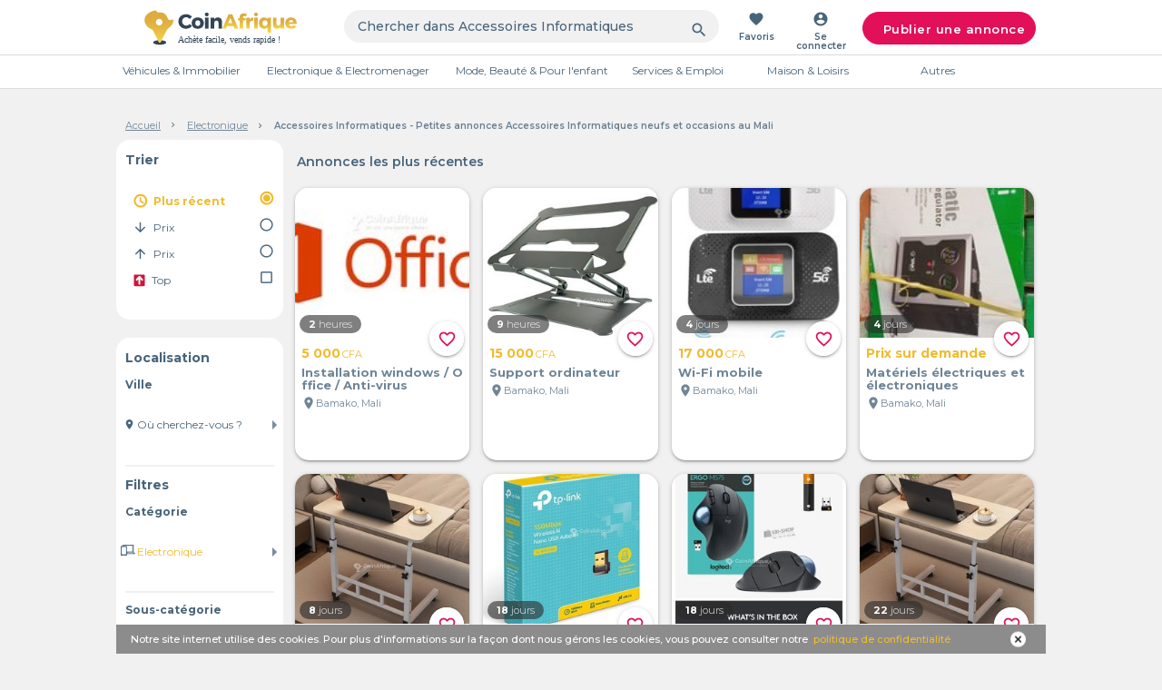

--- FILE ---
content_type: text/html; charset=utf-8
request_url: https://ml.coinafrique.com/categorie/accessoires-informatiques
body_size: 27843
content:
<!DOCTYPE html><html lang="fr"><head><title>CoinAfrique - Petites annonces au Mali - Electronique neufs et occasions - Accessoires Informatiques</title><meta charset="UTF-8"><meta name="viewport" content="width=device-width, initial-scale=1.0"><meta name="description" content="Bienvenue sur CoinAfrique Mali Petites Annonces, Accessoires Informatiques gratuites en ligne"><meta name="keywords" content="Mali annonces gratuites en ligne, site pour passer des annonces gratuites, annonces location, annonces de voiture, annonces Accessoires Informatiques"><meta name="title" content="CoinAfrique - Petites annonces au Mali - Electronique neufs et occasions - Accessoires Informatiques"><link rel="alternate" href="https://ml.coinafrique.com/categorie/accessoires-informatiques" hreflang="fr-ML"><link rel="icon" type="image/png" href="https://static.coinafrique.com/static/images/favicon.png"><link rel="manifest" href="/manifest.json"><link rel="apple-touch-icon" href="https://static.coinafrique.com/static/images/Logo_App_152x152.png"><link rel="apple-touch-icon" sizes="167x167" href="https://static.coinafrique.com/static/images/Logo_App_167x167.png"><link rel="apple-touch-icon" sizes="180x180" href="https://static.coinafrique.com/static/images/Logo_App-180x180.png"><link rel="apple-touch-icon" sizes="192x192" href="https://static.coinafrique.com/static/images/Logo_App-192x192.png"><link rel="apple-touch-icon" sizes="512x512" href="https://static.coinafrique.com/static/images/Logo_App-512x512.png"><meta name="apple-mobile-web-app-status-bar" content="#48647A"><meta name="apple-mobile-web-app-capable" content="yes"><link href="https://static.coinafrique.com/static/images/Logo_App-2048x2732.png" sizes="2048x2732" rel="apple-touch-startup-image"><link href="https://static.coinafrique.com/static/images/Logo_App-1668x2224.png" sizes="1668x2224" rel="apple-touch-startup-image"><link href="https://static.coinafrique.com/static/images/Logo_App-1536x2048.png" sizes="1536x2048" rel="apple-touch-startup-image"><link href="https://static.coinafrique.com/static/images/Logo_App-1242x2208.png" sizes="1242x2208" rel="apple-touch-startup-image"><link href="https://static.coinafrique.com/static/images/Logo_App-1125x2436.png" sizes="1125x2436" rel="apple-touch-startup-image"><link href="https://static.coinafrique.com/static/images/Logo_App-750x1334.png" sizes="750x1334" rel="apple-touch-startup-image"><link href="https://static.coinafrique.com/static/images/Logo_App-640x1136.png" sizes="640x1136" rel="apple-touch-startup-image"><link rel="canonical" href="https://ml.coinafrique.com/categorie/accessoires-informatiques"><link rel="next" href="https://ML.coinafrique.com?page=2"><link rel="stylesheet" href="https://cdnjs.cloudflare.com/ajax/libs/materialize/1.0.0/css/materialize.min.css"><link rel="stylesheet" href="https://unpkg.com/swiper@6.5.0/swiper-bundle.min.css"><link rel="stylesheet" href="https://static.coinafrique.com/static/dist/style.css"><link rel="stylesheet" href="https://code.ionicframework.com/ionicons/2.0.1/css/ionicons.min.css"><link rel="stylesheet" href="https://fonts.googleapis.com/icon?family=Material+Icons"><link rel="stylesheet" href="https://fonts.googleapis.com/css?family=Montserrat:300,400,500,600,700"><link rel="stylesheet" href="https://fonts.googleapis.com/css2?family=Lobster&amp;display=swap"><link rel="stylesheet" href="https://cdnjs.cloudflare.com/ajax/libs/font-awesome/4.7.0/css/font-awesome.min.css"><script src="https://static.coinafrique.com/static/lib/scriptsLoader-min.js"></script><script src="https://static.coinafrique.com/static/lib/js-event-bus.min.js"></script><script>window.dataLayer = window.dataLayer || [];
window.CDN_URL = 'https://static.coinafrique.com';
window.isProd = 'true';
</script><script src="https://cdnjs.cloudflare.com/ajax/libs/jquery/3.6.0/jquery.min.js"></script><script>(function (w, d, s, l, i) {
  w[l] = w[l] || [];
  w[l].push({
    'gtm.start':
      new Date().getTime(), event: 'gtm.js'
  });
  var f = d.getElementsByTagName(s)[0],
    j = d.createElement(s), dl = l != 'dataLayer' ? '&l=' + l : '';
  j.async = true;
  j.src =
    'https://www.googletagmanager.com/gtm.js?id=' + i + dl + "";
  f.parentNode.insertBefore(j, f);
})(window, document, 'script', 'dataLayer', 'GTM-MJNJ2WL');</script><script src="https://www.googleoptimize.com/optimize.js?id=OPT-MRHJKRQ"></script><script src="https://www.gstatic.com/firebasejs/8.3.1/firebase-app.js"></script><script src="https://www.gstatic.com/firebasejs/8.3.1/firebase-performance.js"></script><script src="https://www.gstatic.com/firebasejs/8.3.1/firebase-remote-config.js"></script><script>// Your web app's Firebase configuration
var firebaseConfig = {
  apiKey: 'AIzaSyBQ7M3UFoUD05QiWnvRd5coAp49V_qk5w4',
  authDomain: 'uplifted-smile-753.firebaseapp.com',
  databaseURL: 'https://uplifted-smile-753.firebaseio.com',
  projectId: 'uplifted-smile-753',
  storageBucket: 'uplifted-smile-753.appspot.com',
  messagingSenderId: '658254636358',
  appId: '1:658254636358:web:6a42d7b0fc280e02857147'
};
// Initialize Firebase
firebase.initializeApp(firebaseConfig);
// Initialize Performance Monitoring and get a reference to the service
var perf = firebase.performance();
</script><script async src="https://www.googletagservices.com/tag/js/gpt.js"></script><script>var googletag = googletag || {};
var categoryId = "53";
googletag.cmd = googletag.cmd || [];
googletag.cmd.push(function () {
    // Define a size mapping object. The first parameter to addSize is
    // a viewport size, while the second is a list of allowed ad sizes.
    var mapping = googletag.sizeMapping().
    // Accepts both common mobile banner formats
    addSize([320, 400], [320, 50]).
    // Same width as mapping above, more available height
    addSize([320, 700], [320, 50]).
    // Landscape tablet
    addSize([750, 200], [728, 90]).
    // Desktop
    addSize([1050, 200], [728, 90]).build();

    googletag.defineSlot('/21720943351/lb_cat_default', [[320, 50], [728, 90]], 'div-gpt-ad-1544693235935-0').defineSizeMapping(mapping).addService(googletag.pubads()).setTargeting("category", categoryId);
    googletag.pubads().enableSingleRequest();
    googletag.pubads().collapseEmptyDivs();
    googletag.enableServices();
});
//- Wide Skyscraper Default
googletag.cmd.push(function () {
    googletag.defineSlot('/21720943351/sc_cat_default', [160, 600], 'div-gpt-ad-1544693264260-0').addService(googletag.pubads()).setTargeting("category", categoryId);
    googletag.pubads().enableSingleRequest();
    googletag.pubads().collapseEmptyDivs();
    googletag.enableServices();
});
</script></head><body data-country-id="12" data-country-name="Mali" data-country-code="ML" data-financingFilterButtonId="-100"><noscript><iframe src="https://www.googletagmanager.com/ns.html?id=GTM-MJNJ2WL" height="0" width="0" style="display:none;visibility:hidden"></iframe></noscript><input type="hidden" id="message_flash"><div class="request-notification-permissions modal round" id="notification-permission"><div class="modal-content center"><img class="notification-logo-img" src="https://static.coinafrique.com/static/images/profil.png" alt="Logo CoinAfrique"><p class="notification-text">Nous aimerions vous montrer des notifications pour les dernières nouveautés et mises à jour.</p><div class="notification-cta-buttons"><button class="modal-canceled modal-close" data-declined-notification>Non merci</button><button class="accept-permission" data-allow-notification>Autoriser</button></div></div></div><header><div class="modal round" id="posting_modal"><div class="modal-content center"><i class="ion-close modal-close hide-on-med-and-up"></i><div class="modal-title hide-on-large-only">Que <br>vendez-vous ? </div><div class="modal-title hide-on-med-and-down">Que vendez-vous ? </div><div class="row posting-categories"><div class="col s12 l6 category-autre"><a class="posting-modal-item gtm-posting-autre" href="#" data-href="/posting/autre"><img src="https://static.coinafrique.com/static/images/category-autre_282_134.png" alt="Poster autres"></a></div><div class="col s6 l3 category-vehicule-immo"> <div class="category-vehicule-immo-box"> <a class="posting-modal-item gtm-posting-auto" href="#" data-href="/posting/auto"><img src="https://static.coinafrique.com/static/images/vehicule_40_40.png" alt="Poster Véhicules"><p>Véhicules</p></a></div></div><div class="col s6 l3 category-vehicule-immo"> <div class="category-vehicule-immo-box"><a class="right posting-modal-item gtm-posting-immo" href="#" data-href="/posting/immo"><img class="icon_40_40" src="https://static.coinafrique.com/static/images/immo_39_35.png" alt="Poster Immobilier"><p>Immobiler</p></a></div></div></div><div class="modal-canceled-box"><a class="modal-canceled modal-close">Annuler</a></div></div></div><div class="stockmsg center"><div><p>Nous avons détecté des problèmes avec votre navigateur. Pour profiter pleinement du site CoinAfrique, nous vous recommandons d'utiliser les navigateurs Chrome, Firefox ou Opera.</p></div><a href="#" id="hidemsg"><img class="close" src="https://static.coinafrique.com/static/images/close_btn.png" alt="fermer"></a></div></header><form id="js-logout-form" action="/users/logout" method="post"></form><div class="fixed-header-on-scrolltop" id="nav-box" data-tt><nav class="nav-wrapper"><div class="container"><ul class="hide-on-med-and-down"><li class="logo-item"><a class="center-align" href="/" title="CoinAfrique"><img class="logo" src="https://static.coinafrique.com/static/images/logo.svg" alt="Logo CoinAfrique"></a></li><li class="search-item"><form action="/search" method="get"><input type="hidden" name="category" value="53"><div class="input-field"><input class="searchInput__desktop" type="search" name="keyword" value="" placeholder="Chercher dans Accessoires Informatiques"><i class="material-icons gtm-submit-search" id="submitSearch">search</i></div></form></li><li><a class="with-text center-align js-redirectToFavPage" href="#" data-href="/dashboard/favs" title="Favoris"><i class="material-icons">favorite</i><span>Favoris</span></a></li><li><a class="with-text center-align modal-trigger" href="#modal-auth" title="Se connecter"><i class="material-icons">account_circle</i><span>Se connecter</span></a></li><li class="publish-item center"><a class="btn center-align z-depth-0 gtm-posting_modal modal-trigger" href="#posting_modal" title="Publier une annonce" data-posting-trigger-button="true"><i class="ion-speakerphone"></i>Publier une annonce</a></li></ul><ul class="hide-on-large-only"><li><a class="center-align" href="/" title="CoinAfrique"><img class="logo" src="https://static.coinafrique.com/static/images/logoM.png" alt="Logo CoinAfrique"></a></li><li class="search-item"><form action="/search" method="get"><input type="hidden" name="category" value="53"><div class="input-field"><input class="searchInput__mobile" type="search" name="keyword" value="" placeholder="Chercher dans Accessoires Informatiques"><i class="material-icons icon-to-right gtm-submit-search-mobile" id="submitSearchMobile">search</i></div></form></li><li><a class="center-align modal-trigger" href="#modal-auth" title="Se connecter"><img class="user-img" src="https://static.coinafrique.com/static/images/user_icon.png" alt="Icon user"></a></li></ul></div></nav></div><div class="filters-bar container valign-wrapper hide-on-large-only fixed-bar-on-scrolltop"><ul><li><a class="filter-item-last_post_form active-filter not-clickable" data-id="last_post_form" href="/search?category=53&amp;sort_by=last"><i class="material-icons">access_time</i><span>Date</span></a></li><li><a class="filter-item-price_low_form" data-id="price_low_form" href="/search?category=53&amp;sort_by=price_asc"><i class="material-icons">arrow_upward</i><span>Prix</span></a></li><li><a class="filter-item-price_high_form" data-id="price_high_form" href="/search?category=53&amp;sort_by=price_desc"><i class="material-icons">arrow_downward</i><span>Prix</span></a></li><li class="splitter"></li><li><a class="filter-item-top_form" href="/search?category=53&amp;is_top=1" data-filters-in-sorting-bar><img class="img-icon top-icon-filter" src="https://static.coinafrique.com/static/images/monetizations/icon-top-filter.svg" alt="Filtre per TOP"><span>Top</span></a></li><li><a class="with-text center-align modal-trigger" href="#modal-filters" title="Filtres"><img class="filter-image" src="https://static.coinafrique.com/static/images/filtres_bleu.png"></a></li></ul></div><div class="modal hide-on-large-only" id="modal-filters"><div class="modal-content"><div class="modal-content-header valign-wrapper"><i class="material-icons center-align" id="modal-filters-close">close</i><h5 class="center-align">Selectionnez les filtres</h5></div><div class="modal-content-body"><form method="get" action="/search/" id="filter-modal-form"><input class="hide" id="last_post_form" data-class="filter-item-last_post_form" type="radio" name="sort_by" value="last" checked><input class="hide" id="price_high_form" data-class="filter-item-price_high_form" type="radio" name="sort_by" value="price_desc"><input class="hide" id="price_low_form" data-class="filter-item-price_low_form" type="radio" name="sort_by" value="price_asc"><div class="filter-item filter-item-city hasDrop"><span>Ville</span><div class="input-field"><input class="address-field hide" name="address"><i class="material-icons prefix">location_on</i><select id="search-city"><option value="">Toutes les Villes</option><option value="267" data-address="Araouane" data-localities="[]">Araouane</option><option value="268" data-address="Bafoulabé" data-localities="[]">Bafoulabé</option><option value="269" data-address="Bamako" data-localities="[]">Bamako</option><option value="270" data-address="Banamba" data-localities="[]">Banamba</option><option value="271" data-address="Bandiagara" data-localities="[]">Bandiagara</option><option value="272" data-address="Bougouni" data-localities="[]">Bougouni</option><option value="273" data-address="Diré" data-localities="[]">Diré</option><option value="274" data-address="Djenné" data-localities="[]">Djenné</option><option value="275" data-address="Douentza" data-localities="[]">Douentza</option><option value="473" data-address="Fana" data-localities="[]">Fana</option><option value="276" data-address="Gao" data-localities="[]">Gao</option><option value="277" data-address="Goundam" data-localities="[]">Goundam</option><option value="278" data-address="Kangaba" data-localities="[]">Kangaba</option><option value="279" data-address="Kati" data-localities="[]">Kati</option><option value="280" data-address="Kayes" data-localities="[]">Kayes</option><option value="281" data-address="Kidal" data-localities="[]">Kidal</option><option value="282" data-address="Kimparana" data-localities="[]">Kimparana</option><option value="283" data-address="Kita" data-localities="[]">Kita</option><option value="284" data-address="Kolokani" data-localities="[]">Kolokani</option><option value="285" data-address="Kolondiéba" data-localities="[]">Kolondiéba</option><option value="287" data-address="Koutiala" data-localities="[]">Koutiala</option><option value="288" data-address="Macina" data-localities="[]">Macina</option><option value="289" data-address="Markala" data-localities="[]">Markala</option><option value="291" data-address="Mopti" data-localities="[]">Mopti</option><option value="474" data-address="Moribabougou" data-localities="[]">Moribabougou</option><option value="293" data-address="Niono" data-localities="[]">Niono</option><option value="294" data-address="Nioro du Sahel" data-localities="[]">Nioro du Sahel</option><option value="295" data-address="San" data-localities="[]">San</option><option value="475" data-address="Sangarébougou" data-localities="[]">Sangarébougou</option><option value="296" data-address="Ségou" data-localities="[]">Ségou</option><option value="297" data-address="Sikasso" data-localities="[]">Sikasso</option><option value="298" data-address="Sokolo" data-localities="[]">Sokolo</option><option value="299" data-address="Taoudeni" data-localities="[]">Taoudeni</option><option value="300" data-address="Ténenkou" data-localities="[]">Ténenkou</option><option value="301" data-address="Tombouctou" data-localities="[]">Tombouctou</option><option value="302" data-address="Yorosso" data-localities="[]">Yorosso</option></select></div></div><div class="divider"></div><div class="filter-item filter-item-locality hasDrop"><span>Quartier</span><div class="input-field"><i class="material-icons prefix">location_on</i><select id="search-locality"></select></div></div><div class="divider filter-item-locality"></div><input type="hidden" name="keyword"><div class="filter-item filter-item-category"><span>Catégorie</span><div class="input-field"><input class="category-field hide" name="category" type="number" value="53"><i class="material-icons prefix">view_comfy</i><img class="hide" src=""><select id="search-category"><option value="">Toutes les categories</option><option class="left" value="3" data-categ-parent="true" data-icon="https://s3-eu-west-1.amazonaws.com/coinafrique-app-assets/categorie_illustrations/v1/20180103162523.png" data-icon-active="https://s3-eu-west-1.amazonaws.com/coinafrique-app-assets/categorie_illustrations/v1/20180103162523.png" data-specialized-ad="1" data-subcategories="[{&quot;name&quot;:&quot;Voitures&quot;,&quot;icon&quot;:&quot;https://static.coinafrique.com/static/assets/categories/20180103162334.png&quot;,&quot;icon_selected&quot;:&quot;https://static.coinafrique.com/static/assets/categories/20180103162334_yellow.png&quot;,&quot;illustration&quot;:&quot;categorie_illustrations/v1/20180103162334.png&quot;,&quot;range_id&quot;:&quot;Range 22M&quot;,&quot;min_year&quot;:1930,&quot;max_km&quot;:250000,&quot;id&quot;:45,&quot;expiration&quot;:365,&quot;is_negociable_price_active&quot;:false,&quot;specialized_ad&quot;:100,&quot;occasion&quot;:true},{&quot;name&quot;:&quot;Motos &amp; Scooters&quot;,&quot;icon&quot;:&quot;https://static.coinafrique.com/static/assets/categories/20180103162359.png&quot;,&quot;icon_selected&quot;:&quot;https://static.coinafrique.com/static/assets/categories/20180103162359_yellow.png&quot;,&quot;illustration&quot;:&quot;categorie_illustrations/v1/20180103162359.png&quot;,&quot;range_id&quot;:&quot;Range 2,5M&quot;,&quot;min_year&quot;:1930,&quot;max_km&quot;:250000,&quot;id&quot;:47,&quot;expiration&quot;:365,&quot;is_negociable_price_active&quot;:false,&quot;specialized_ad&quot;:102,&quot;occasion&quot;:true},{&quot;name&quot;:&quot;Location de véhicules&quot;,&quot;icon&quot;:&quot;https://static.coinafrique.com/static/assets/categories/20180103162440.png&quot;,&quot;icon_selected&quot;:&quot;https://static.coinafrique.com/static/assets/categories/20180103162440_yellow.png&quot;,&quot;illustration&quot;:&quot;categorie_illustrations/v1/20180103162440.png&quot;,&quot;range_id&quot;:&quot;Range 150K&quot;,&quot;id&quot;:57,&quot;expiration&quot;:365,&quot;is_negociable_price_active&quot;:false,&quot;specialized_ad&quot;:0,&quot;occasion&quot;:true},{&quot;name&quot;:&quot;Camions &amp; Bus&quot;,&quot;icon&quot;:&quot;https://static.coinafrique.com/static/assets/categories/20180103162421.png&quot;,&quot;icon_selected&quot;:&quot;https://static.coinafrique.com/static/assets/categories/20180103162421_yellow.png&quot;,&quot;illustration&quot;:&quot;categorie_illustrations/v1/20180103162421.png&quot;,&quot;range_id&quot;:&quot;Range 22M&quot;,&quot;min_year&quot;:1930,&quot;max_km&quot;:250000,&quot;id&quot;:46,&quot;expiration&quot;:365,&quot;is_negociable_price_active&quot;:false,&quot;specialized_ad&quot;:101,&quot;occasion&quot;:true},{&quot;name&quot;:&quot;Accessoires &amp; pièces détachées&quot;,&quot;icon&quot;:&quot;https://static.coinafrique.com/static/assets/categories/20180103162501.png&quot;,&quot;icon_selected&quot;:&quot;https://static.coinafrique.com/static/assets/categories/20180103162501_yellow.png&quot;,&quot;illustration&quot;:&quot;categorie_illustrations/v1/20180103162501.png&quot;,&quot;range_id&quot;:&quot;Range 500K&quot;,&quot;id&quot;:58,&quot;expiration&quot;:365,&quot;is_negociable_price_active&quot;:false,&quot;specialized_ad&quot;:0,&quot;occasion&quot;:true},{&quot;name&quot;:&quot;Bateaux&quot;,&quot;icon&quot;:&quot;https://static.coinafrique.com/static/assets/categories/bateaux.png&quot;,&quot;icon_selected&quot;:&quot;https://static.coinafrique.com/static/assets/categories/bateaux_yellow.png&quot;,&quot;illustration&quot;:&quot;categorie_illustrations/v1/bateaux.png&quot;,&quot;range_id&quot;:&quot;Range 150K&quot;,&quot;id&quot;:204,&quot;expiration&quot;:365,&quot;is_negociable_price_active&quot;:false,&quot;specialized_ad&quot;:0}]">Véhicules</option><option class="left" value="10" data-categ-parent="true" data-icon="https://s3-eu-west-1.amazonaws.com/coinafrique-app-assets/categorie_illustrations/v1/20180103162652.png" data-icon-active="https://s3-eu-west-1.amazonaws.com/coinafrique-app-assets/categorie_illustrations/v1/20180103162652.png" selected data-specialized-ad="0" data-subcategories="[{&quot;name&quot;:&quot;Téléphones &amp; Tablettes&quot;,&quot;icon&quot;:&quot;https://static.coinafrique.com/static/assets/categories/20180103162718.png&quot;,&quot;icon_selected&quot;:&quot;https://static.coinafrique.com/static/assets/categories/20180103162718_yellow.png&quot;,&quot;illustration&quot;:&quot;categorie_illustrations/v1/20180103162718.png&quot;,&quot;range_id&quot;:&quot;Range 500K&quot;,&quot;id&quot;:52,&quot;expiration&quot;:365,&quot;is_negociable_price_active&quot;:false,&quot;specialized_ad&quot;:0,&quot;occasion&quot;:true},{&quot;name&quot;:&quot;Ordinateurs&quot;,&quot;icon&quot;:&quot;https://static.coinafrique.com/static/assets/categories/20180103162738.png&quot;,&quot;icon_selected&quot;:&quot;https://static.coinafrique.com/static/assets/categories/20180103162738_yellow.png&quot;,&quot;illustration&quot;:&quot;categorie_illustrations/v1/20180103162738.png&quot;,&quot;range_id&quot;:&quot;Range 500K&quot;,&quot;id&quot;:43,&quot;expiration&quot;:365,&quot;is_negociable_price_active&quot;:false,&quot;specialized_ad&quot;:0,&quot;occasion&quot;:true},{&quot;name&quot;:&quot;Son, Hifi &amp; Casques&quot;,&quot;icon&quot;:&quot;https://static.coinafrique.com/static/assets/categories/20180103162949.png&quot;,&quot;icon_selected&quot;:&quot;https://static.coinafrique.com/static/assets/categories/20180103162949_yellow.png&quot;,&quot;illustration&quot;:&quot;categorie_illustrations/v1/20180103162949.png&quot;,&quot;range_id&quot;:&quot;Range 300K&quot;,&quot;id&quot;:55,&quot;expiration&quot;:365,&quot;is_negociable_price_active&quot;:false,&quot;specialized_ad&quot;:0,&quot;occasion&quot;:true},{&quot;name&quot;:&quot;Accessoires Informatiques&quot;,&quot;icon&quot;:&quot;https://static.coinafrique.com/static/assets/categories/20180103162809.png&quot;,&quot;icon_selected&quot;:&quot;https://static.coinafrique.com/static/assets/categories/20180103162809_yellow.png&quot;,&quot;illustration&quot;:&quot;categorie_illustrations/v1/20180103162809.png&quot;,&quot;range_id&quot;:&quot;Range 150K&quot;,&quot;id&quot;:53,&quot;expiration&quot;:365,&quot;is_negociable_price_active&quot;:false,&quot;specialized_ad&quot;:0,&quot;occasion&quot;:true},{&quot;name&quot;:&quot;Jeux vidéo &amp; Consoles&quot;,&quot;icon&quot;:&quot;https://static.coinafrique.com/static/assets/categories/20180103162905.png&quot;,&quot;icon_selected&quot;:&quot;https://static.coinafrique.com/static/assets/categories/20180103162905_yellow.png&quot;,&quot;illustration&quot;:&quot;categorie_illustrations/v1/20180103162905.png&quot;,&quot;range_id&quot;:&quot;Range 300K&quot;,&quot;id&quot;:25,&quot;expiration&quot;:365,&quot;is_negociable_price_active&quot;:false,&quot;specialized_ad&quot;:0,&quot;occasion&quot;:true},{&quot;name&quot;:&quot;Accessoires Téléphonie&quot;,&quot;icon&quot;:&quot;https://static.coinafrique.com/static/assets/categories/phone_accessories_1.png&quot;,&quot;icon_selected&quot;:&quot;https://static.coinafrique.com/static/assets/categories/phone_accessories_1_yellow.png&quot;,&quot;illustration&quot;:&quot;categorie_illustrations/v1/phone_accessories_1.png&quot;,&quot;range_id&quot;:&quot;Range 150K&quot;,&quot;id&quot;:139,&quot;expiration&quot;:365,&quot;is_negociable_price_active&quot;:false,&quot;specialized_ad&quot;:0},{&quot;name&quot;:&quot;TV, box  &amp; Vidéo projecteurs&quot;,&quot;icon&quot;:&quot;https://static.coinafrique.com/static/assets/categories/20180103162927.png&quot;,&quot;icon_selected&quot;:&quot;https://static.coinafrique.com/static/assets/categories/20180103162927_yellow.png&quot;,&quot;illustration&quot;:&quot;categorie_illustrations/v1/20180103162927.png&quot;,&quot;range_id&quot;:&quot;Range 300K&quot;,&quot;id&quot;:54,&quot;expiration&quot;:365,&quot;is_negociable_price_active&quot;:false,&quot;specialized_ad&quot;:0,&quot;occasion&quot;:true},{&quot;name&quot;:&quot;Appareils photos et Caméras&quot;,&quot;icon&quot;:&quot;https://static.coinafrique.com/static/assets/categories/Icon_Camera_1.png&quot;,&quot;icon_selected&quot;:&quot;https://static.coinafrique.com/static/assets/categories/Icon_Camera_1_yellow.png&quot;,&quot;illustration&quot;:&quot;categorie_illustrations/v1/Icon_Camera_1.png&quot;,&quot;range_id&quot;:&quot;Range 300K&quot;,&quot;id&quot;:166,&quot;expiration&quot;:365,&quot;is_negociable_price_active&quot;:false,&quot;specialized_ad&quot;:0},{&quot;name&quot;:&quot;Montres connectées &amp; GPS&quot;,&quot;icon&quot;:&quot;https://static.coinafrique.com/static/assets/categories/montresconnectes.png&quot;,&quot;icon_selected&quot;:&quot;https://static.coinafrique.com/static/assets/categories/montresconnectes_yellow.png&quot;,&quot;illustration&quot;:&quot;categorie_illustrations/v1/montresconnectes.png&quot;,&quot;range_id&quot;:&quot;Range 300K&quot;,&quot;id&quot;:200,&quot;expiration&quot;:365,&quot;is_negociable_price_active&quot;:false,&quot;specialized_ad&quot;:0},{&quot;name&quot;:&quot;Imprimantes &amp; Photocopieurs&quot;,&quot;icon&quot;:&quot;https://static.coinafrique.com/static/assets/categories/printer_1.png&quot;,&quot;icon_selected&quot;:&quot;https://static.coinafrique.com/static/assets/categories/printer_1_yellow.png&quot;,&quot;illustration&quot;:&quot;categorie_illustrations/v1/printer_1.png&quot;,&quot;range_id&quot;:&quot;Range 300K&quot;,&quot;id&quot;:201,&quot;expiration&quot;:365,&quot;is_negociable_price_active&quot;:false,&quot;specialized_ad&quot;:0},{&quot;name&quot;:&quot;Autres électronique&quot;,&quot;icon&quot;:&quot;https://static.coinafrique.com/static/assets/categories/20180103163013.png&quot;,&quot;icon_selected&quot;:&quot;https://static.coinafrique.com/static/assets/categories/20180103163013_yellow.png&quot;,&quot;illustration&quot;:&quot;categorie_illustrations/v1/20180103163013.png&quot;,&quot;range_id&quot;:&quot;Range 300K&quot;,&quot;id&quot;:117,&quot;expiration&quot;:365,&quot;is_negociable_price_active&quot;:false,&quot;specialized_ad&quot;:0,&quot;occasion&quot;:true}]">Electronique</option><option class="left" value="17" data-categ-parent="true" data-icon="https://s3-eu-west-1.amazonaws.com/coinafrique-app-assets/categorie_illustrations/v1/20180103193356.png" data-icon-active="https://s3-eu-west-1.amazonaws.com/coinafrique-app-assets/categorie_illustrations/v1/20180103193356.png" data-specialized-ad="0" data-subcategories="[{&quot;name&quot;:&quot;Vêtements Homme&quot;,&quot;icon&quot;:&quot;https://static.coinafrique.com/static/assets/categories/20180103193500.png&quot;,&quot;icon_selected&quot;:&quot;https://static.coinafrique.com/static/assets/categories/20180103193500_yellow.png&quot;,&quot;illustration&quot;:&quot;categorie_illustrations/v1/20180103193500.png&quot;,&quot;range_id&quot;:&quot;Range 150K&quot;,&quot;id&quot;:73,&quot;expiration&quot;:365,&quot;is_negociable_price_active&quot;:false,&quot;specialized_ad&quot;:0,&quot;occasion&quot;:true},{&quot;name&quot;:&quot;Vêtements Femme&quot;,&quot;icon&quot;:&quot;https://static.coinafrique.com/static/assets/categories/20180103193516.png&quot;,&quot;icon_selected&quot;:&quot;https://static.coinafrique.com/static/assets/categories/20180103193516_yellow.png&quot;,&quot;illustration&quot;:&quot;categorie_illustrations/v1/20180103193516.png&quot;,&quot;range_id&quot;:&quot;Range 150K&quot;,&quot;id&quot;:74,&quot;expiration&quot;:365,&quot;is_negociable_price_active&quot;:false,&quot;specialized_ad&quot;:0,&quot;occasion&quot;:true},{&quot;name&quot;:&quot;Chaussures Homme&quot;,&quot;icon&quot;:&quot;https://static.coinafrique.com/static/assets/categories/20180103193539.png&quot;,&quot;icon_selected&quot;:&quot;https://static.coinafrique.com/static/assets/categories/20180103193539_yellow.png&quot;,&quot;illustration&quot;:&quot;categorie_illustrations/v1/20180103193539.png&quot;,&quot;range_id&quot;:&quot;Range 150K&quot;,&quot;id&quot;:75,&quot;expiration&quot;:365,&quot;is_negociable_price_active&quot;:false,&quot;specialized_ad&quot;:0,&quot;occasion&quot;:true},{&quot;name&quot;:&quot;Montres &amp; Bijoux&quot;,&quot;icon&quot;:&quot;https://static.coinafrique.com/static/assets/categories/20180103193625.png&quot;,&quot;icon_selected&quot;:&quot;https://static.coinafrique.com/static/assets/categories/20180103193625_yellow.png&quot;,&quot;illustration&quot;:&quot;categorie_illustrations/v1/20180103193625.png&quot;,&quot;range_id&quot;:&quot;Range 150K&quot;,&quot;id&quot;:77,&quot;expiration&quot;:365,&quot;is_negociable_price_active&quot;:false,&quot;specialized_ad&quot;:0,&quot;occasion&quot;:true},{&quot;name&quot;:&quot;Cosmétique &amp; Parfums&quot;,&quot;icon&quot;:&quot;https://static.coinafrique.com/static/assets/categories/20180103193650.png&quot;,&quot;icon_selected&quot;:&quot;https://static.coinafrique.com/static/assets/categories/20180103193650_yellow.png&quot;,&quot;illustration&quot;:&quot;categorie_illustrations/v1/20180103193650.png&quot;,&quot;range_id&quot;:&quot;Range 150K&quot;,&quot;id&quot;:78,&quot;expiration&quot;:365,&quot;is_negociable_price_active&quot;:false,&quot;specialized_ad&quot;:0},{&quot;name&quot;:&quot;Chaussures Femme&quot;,&quot;icon&quot;:&quot;https://static.coinafrique.com/static/assets/categories/20180103193603.png&quot;,&quot;icon_selected&quot;:&quot;https://static.coinafrique.com/static/assets/categories/20180103193603_yellow.png&quot;,&quot;illustration&quot;:&quot;categorie_illustrations/v1/20180103193603.png&quot;,&quot;range_id&quot;:&quot;Range 150K&quot;,&quot;id&quot;:76,&quot;expiration&quot;:365,&quot;is_negociable_price_active&quot;:false,&quot;specialized_ad&quot;:0,&quot;occasion&quot;:true},{&quot;name&quot;:&quot;Maroquinerie &amp; Bagagerie&quot;,&quot;icon&quot;:&quot;https://static.coinafrique.com/static/assets/categories/20180103193717.png&quot;,&quot;icon_selected&quot;:&quot;https://static.coinafrique.com/static/assets/categories/20180103193717_yellow.png&quot;,&quot;illustration&quot;:&quot;categorie_illustrations/v1/20180103193717.png&quot;,&quot;range_id&quot;:&quot;Range 150K&quot;,&quot;id&quot;:79,&quot;expiration&quot;:365,&quot;is_negociable_price_active&quot;:false,&quot;specialized_ad&quot;:0,&quot;occasion&quot;:true},{&quot;name&quot;:&quot;Tissus &amp; Foulards&quot;,&quot;icon&quot;:&quot;https://static.coinafrique.com/static/assets/categories/tissusfoulards.png&quot;,&quot;icon_selected&quot;:&quot;https://static.coinafrique.com/static/assets/categories/tissusfoulards_yellow.png&quot;,&quot;illustration&quot;:&quot;categorie_illustrations/v1/tissusfoulards.png&quot;,&quot;range_id&quot;:&quot;Range 150K&quot;,&quot;id&quot;:142,&quot;expiration&quot;:365,&quot;is_negociable_price_active&quot;:false,&quot;specialized_ad&quot;:0},{&quot;name&quot;:&quot;Accessoires cheveux, Coiffure &amp; Cils&quot;,&quot;icon&quot;:&quot;https://static.coinafrique.com/static/assets/categories/20180103193433.png&quot;,&quot;icon_selected&quot;:&quot;https://static.coinafrique.com/static/assets/categories/20180103193433_yellow.png&quot;,&quot;illustration&quot;:&quot;categorie_illustrations/v1/20180103193433.png&quot;,&quot;range_id&quot;:&quot;Range 150K&quot;,&quot;id&quot;:123,&quot;expiration&quot;:365,&quot;is_negociable_price_active&quot;:false,&quot;specialized_ad&quot;:0,&quot;occasion&quot;:true},{&quot;name&quot;:&quot;Lingerie&quot;,&quot;icon&quot;:&quot;https://static.coinafrique.com/static/assets/categories/lingerie.png&quot;,&quot;icon_selected&quot;:&quot;https://static.coinafrique.com/static/assets/categories/lingerie_yellow.png&quot;,&quot;illustration&quot;:&quot;categorie_illustrations/v1/lingerie.png&quot;,&quot;range_id&quot;:&quot;Range 150K&quot;,&quot;id&quot;:202,&quot;expiration&quot;:365,&quot;is_negociable_price_active&quot;:false,&quot;specialized_ad&quot;:0},{&quot;name&quot;:&quot;Lunettes&quot;,&quot;icon&quot;:&quot;https://static.coinafrique.com/static/assets/categories/lunettes.png&quot;,&quot;icon_selected&quot;:&quot;https://static.coinafrique.com/static/assets/categories/lunettes_yellow.png&quot;,&quot;illustration&quot;:&quot;categorie_illustrations/v1/lunettes.png&quot;,&quot;range_id&quot;:&quot;Range 150K&quot;,&quot;id&quot;:203,&quot;expiration&quot;:365,&quot;is_negociable_price_active&quot;:false,&quot;specialized_ad&quot;:0},{&quot;name&quot;:&quot;Autres accessoires&quot;,&quot;icon&quot;:&quot;https://static.coinafrique.com/static/assets/categories/20180103193800.png&quot;,&quot;icon_selected&quot;:&quot;https://static.coinafrique.com/static/assets/categories/20180103193800_yellow.png&quot;,&quot;illustration&quot;:&quot;categorie_illustrations/v1/20180103193800.png&quot;,&quot;range_id&quot;:&quot;Range 150K&quot;,&quot;id&quot;:80,&quot;expiration&quot;:365,&quot;is_negociable_price_active&quot;:false,&quot;specialized_ad&quot;:0,&quot;occasion&quot;:true}]">Mode &amp; Beauté</option><option class="left" value="14" data-categ-parent="true" data-icon="https://s3-eu-west-1.amazonaws.com/coinafrique-app-assets/categorie_illustrations/v1/20180103163400.png" data-icon-active="https://s3-eu-west-1.amazonaws.com/coinafrique-app-assets/categorie_illustrations/v1/20180103163400.png" data-specialized-ad="2" data-subcategories="[{&quot;name&quot;:&quot;Villas&quot;,&quot;icon&quot;:&quot;https://static.coinafrique.com/static/assets/categories/20180103163417.png&quot;,&quot;icon_selected&quot;:&quot;https://static.coinafrique.com/static/assets/categories/20180103163417_yellow.png&quot;,&quot;illustration&quot;:&quot;categorie_illustrations/v1/20180103163417.png&quot;,&quot;range_id&quot;:&quot;Range 270M&quot;,&quot;offer_type&quot;:[&quot;sell&quot;,&quot;rent&quot;],&quot;id&quot;:48,&quot;expiration&quot;:365,&quot;is_negociable_price_active&quot;:false,&quot;specialized_ad&quot;:200},{&quot;name&quot;:&quot;Terrains&quot;,&quot;icon&quot;:&quot;https://static.coinafrique.com/static/assets/categories/20180103163542.png&quot;,&quot;icon_selected&quot;:&quot;https://static.coinafrique.com/static/assets/categories/20180103163542_yellow.png&quot;,&quot;illustration&quot;:&quot;categorie_illustrations/v1/20180103163542.png&quot;,&quot;range_id&quot;:&quot;Range 270M&quot;,&quot;offer_type&quot;:[&quot;sell&quot;],&quot;id&quot;:49,&quot;expiration&quot;:365,&quot;is_negociable_price_active&quot;:false,&quot;specialized_ad&quot;:202},{&quot;name&quot;:&quot;Appartements&quot;,&quot;icon&quot;:&quot;https://static.coinafrique.com/static/assets/categories/20180103163436.png&quot;,&quot;icon_selected&quot;:&quot;https://static.coinafrique.com/static/assets/categories/20180103163436_yellow.png&quot;,&quot;illustration&quot;:&quot;categorie_illustrations/v1/20180103163436.png&quot;,&quot;range_id&quot;:&quot;Range 270M&quot;,&quot;offer_type&quot;:[&quot;sell&quot;,&quot;rent&quot;],&quot;id&quot;:51,&quot;expiration&quot;:365,&quot;is_negociable_price_active&quot;:false,&quot;specialized_ad&quot;:201},{&quot;name&quot;:&quot;Immeubles&quot;,&quot;icon&quot;:&quot;https://static.coinafrique.com/static/assets/categories/20180103163459.png&quot;,&quot;icon_selected&quot;:&quot;https://static.coinafrique.com/static/assets/categories/20180103163459_yellow.png&quot;,&quot;illustration&quot;:&quot;categorie_illustrations/v1/20180103163459.png&quot;,&quot;range_id&quot;:&quot;Range 850M&quot;,&quot;offer_type&quot;:[&quot;sell&quot;,&quot;rent&quot;],&quot;id&quot;:50,&quot;expiration&quot;:365,&quot;is_negociable_price_active&quot;:false,&quot;specialized_ad&quot;:203},{&quot;name&quot;:&quot;Bureaux &amp; Commerces&quot;,&quot;icon&quot;:&quot;https://static.coinafrique.com/static/assets/categories/20180103163525.png&quot;,&quot;icon_selected&quot;:&quot;https://static.coinafrique.com/static/assets/categories/20180103163525_yellow.png&quot;,&quot;illustration&quot;:&quot;categorie_illustrations/v1/20180103163525.png&quot;,&quot;range_id&quot;:&quot;Range 270M&quot;,&quot;offer_type&quot;:[&quot;sell&quot;,&quot;rent&quot;],&quot;id&quot;:60,&quot;expiration&quot;:365,&quot;is_negociable_price_active&quot;:false,&quot;specialized_ad&quot;:204},{&quot;name&quot;:&quot;Maisons de vacances&quot;,&quot;icon&quot;:&quot;https://static.coinafrique.com/static/assets/categories/vacances.png&quot;,&quot;icon_selected&quot;:&quot;https://static.coinafrique.com/static/assets/categories/vacances_yellow.png&quot;,&quot;illustration&quot;:&quot;categorie_illustrations/v1/vacances.png&quot;,&quot;range_id&quot;:&quot;Range 2,5M&quot;,&quot;offer_type&quot;:[&quot;rent&quot;],&quot;id&quot;:206,&quot;expiration&quot;:365,&quot;is_negociable_price_active&quot;:false,&quot;specialized_ad&quot;:200},{&quot;name&quot;:&quot;Chambres&quot;,&quot;icon&quot;:&quot;https://static.coinafrique.com/static/assets/categories/chambres.png&quot;,&quot;icon_selected&quot;:&quot;https://static.coinafrique.com/static/assets/categories/chambres_yellow.png&quot;,&quot;illustration&quot;:&quot;categorie_illustrations/v1/chambres.png&quot;,&quot;range_id&quot;:&quot;Range 150K&quot;,&quot;offer_type&quot;:[&quot;rent&quot;],&quot;id&quot;:205,&quot;expiration&quot;:365,&quot;is_negociable_price_active&quot;:false,&quot;specialized_ad&quot;:204},{&quot;name&quot;:&quot;Terrains agricoles&quot;,&quot;icon&quot;:&quot;https://static.coinafrique.com/static/assets/categories/agricole.png&quot;,&quot;icon_selected&quot;:&quot;https://static.coinafrique.com/static/assets/categories/agricole_yellow.png&quot;,&quot;illustration&quot;:&quot;categorie_illustrations/v1/agricole.png&quot;,&quot;range_id&quot;:&quot;Range 270M&quot;,&quot;offer_type&quot;:[&quot;sell&quot;,&quot;rent&quot;],&quot;id&quot;:253,&quot;expiration&quot;:365,&quot;is_negociable_price_active&quot;:false,&quot;specialized_ad&quot;:202},{&quot;name&quot;:&quot;Appartements meublés&quot;,&quot;icon&quot;:&quot;https://static.coinafrique.com/static/assets/categories/apt_meubles.png&quot;,&quot;icon_selected&quot;:&quot;https://static.coinafrique.com/static/assets/categories/apt_meubles_yellow.png&quot;,&quot;illustration&quot;:&quot;categorie_illustrations/v1/apt_meubles.png&quot;,&quot;range_id&quot;:&quot;Range 270M&quot;,&quot;offer_type&quot;:[&quot;sell&quot;,&quot;rent&quot;],&quot;id&quot;:254,&quot;expiration&quot;:365,&quot;is_negociable_price_active&quot;:false,&quot;specialized_ad&quot;:201},{&quot;name&quot;:&quot;Fermes &amp; Vergers&quot;,&quot;icon&quot;:&quot;https://static.coinafrique.com/static/assets/categories/fermes.png&quot;,&quot;icon_selected&quot;:&quot;https://static.coinafrique.com/static/assets/categories/fermes_yellow.png&quot;,&quot;illustration&quot;:&quot;categorie_illustrations/v1/fermes.png&quot;,&quot;range_id&quot;:&quot;Range 270M&quot;,&quot;offer_type&quot;:[&quot;sell&quot;,&quot;rent&quot;],&quot;id&quot;:255,&quot;expiration&quot;:365,&quot;is_negociable_price_active&quot;:false,&quot;specialized_ad&quot;:202}]">Immobilier</option><option class="left" value="16" data-categ-parent="true" data-icon="https://s3-eu-west-1.amazonaws.com/coinafrique-app-assets/categorie_illustrations/v1/20180103195138.png" data-icon-active="https://s3-eu-west-1.amazonaws.com/coinafrique-app-assets/categorie_illustrations/v1/20180103195138.png" data-specialized-ad="0" data-subcategories="[{&quot;name&quot;:&quot;Cuisinières, Gazinières &amp; Fours&quot;,&quot;icon&quot;:&quot;https://static.coinafrique.com/static/assets/categories/20180103195623.png&quot;,&quot;icon_selected&quot;:&quot;https://static.coinafrique.com/static/assets/categories/20180103195623_yellow.png&quot;,&quot;illustration&quot;:&quot;categorie_illustrations/v1/20180103195623.png&quot;,&quot;range_id&quot;:&quot;Range 300K&quot;,&quot;id&quot;:89,&quot;expiration&quot;:365,&quot;is_negociable_price_active&quot;:false,&quot;specialized_ad&quot;:0,&quot;occasion&quot;:true},{&quot;name&quot;:&quot;Réfrigérateurs &amp; Congélateurs&quot;,&quot;icon&quot;:&quot;https://static.coinafrique.com/static/assets/categories/20180103195155.png&quot;,&quot;icon_selected&quot;:&quot;https://static.coinafrique.com/static/assets/categories/20180103195155_yellow.png&quot;,&quot;illustration&quot;:&quot;categorie_illustrations/v1/20180103195155.png&quot;,&quot;range_id&quot;:&quot;Range 300K&quot;,&quot;id&quot;:86,&quot;expiration&quot;:365,&quot;is_negociable_price_active&quot;:false,&quot;specialized_ad&quot;:0,&quot;occasion&quot;:true},{&quot;name&quot;:&quot;Climatiseurs &amp; ventilateurs&quot;,&quot;icon&quot;:&quot;https://static.coinafrique.com/static/assets/categories/20180103195231.png&quot;,&quot;icon_selected&quot;:&quot;https://static.coinafrique.com/static/assets/categories/20180103195231_yellow.png&quot;,&quot;illustration&quot;:&quot;categorie_illustrations/v1/20180103195231.png&quot;,&quot;range_id&quot;:&quot;Range 300K&quot;,&quot;id&quot;:88,&quot;expiration&quot;:365,&quot;is_negociable_price_active&quot;:false,&quot;specialized_ad&quot;:0,&quot;occasion&quot;:true},{&quot;name&quot;:&quot;Machine à laver vaisselles &amp; linges&quot;,&quot;icon&quot;:&quot;https://static.coinafrique.com/static/assets/categories/20180103195213.png&quot;,&quot;icon_selected&quot;:&quot;https://static.coinafrique.com/static/assets/categories/20180103195213_yellow.png&quot;,&quot;illustration&quot;:&quot;categorie_illustrations/v1/20180103195213.png&quot;,&quot;range_id&quot;:&quot;Range 300K&quot;,&quot;id&quot;:87,&quot;expiration&quot;:365,&quot;is_negociable_price_active&quot;:false,&quot;specialized_ad&quot;:0,&quot;occasion&quot;:true},{&quot;name&quot;:&quot;Petit électroménager&quot;,&quot;icon&quot;:&quot;https://static.coinafrique.com/static/assets/categories/blender.png&quot;,&quot;icon_selected&quot;:&quot;https://static.coinafrique.com/static/assets/categories/blender_yellow.png&quot;,&quot;illustration&quot;:&quot;categorie_illustrations/v1/blender.png&quot;,&quot;range_id&quot;:&quot;Range 150K&quot;,&quot;id&quot;:209,&quot;expiration&quot;:365,&quot;is_negociable_price_active&quot;:false,&quot;specialized_ad&quot;:0},{&quot;name&quot;:&quot;Autre électromenager&quot;,&quot;icon&quot;:&quot;https://static.coinafrique.com/static/assets/categories/20180103195709.png&quot;,&quot;icon_selected&quot;:&quot;https://static.coinafrique.com/static/assets/categories/20180103195709_yellow.png&quot;,&quot;illustration&quot;:&quot;categorie_illustrations/v1/20180103195709.png&quot;,&quot;range_id&quot;:&quot;Range 300K&quot;,&quot;id&quot;:120,&quot;expiration&quot;:365,&quot;is_negociable_price_active&quot;:false,&quot;specialized_ad&quot;:0,&quot;occasion&quot;:true}]">Electroménager</option><option class="left" value="91" data-categ-parent="true" data-icon="https://s3-eu-west-1.amazonaws.com/coinafrique-app-assets/categorie_illustrations/v1/20180103194604.png" data-icon-active="https://s3-eu-west-1.amazonaws.com/coinafrique-app-assets/categorie_illustrations/v1/20180103194604.png" data-specialized-ad="0" data-subcategories="[{&quot;name&quot;:&quot;Meubles&quot;,&quot;icon&quot;:&quot;https://static.coinafrique.com/static/assets/categories/20180103195053.png&quot;,&quot;icon_selected&quot;:&quot;https://static.coinafrique.com/static/assets/categories/20180103195053_yellow.png&quot;,&quot;illustration&quot;:&quot;categorie_illustrations/v1/20180103195053.png&quot;,&quot;range_id&quot;:&quot;Range 300K&quot;,&quot;id&quot;:11,&quot;expiration&quot;:365,&quot;is_negociable_price_active&quot;:false,&quot;specialized_ad&quot;:0,&quot;occasion&quot;:true},{&quot;name&quot;:&quot;Vaisselle&quot;,&quot;icon&quot;:&quot;https://static.coinafrique.com/static/assets/categories/20180103194729.png&quot;,&quot;icon_selected&quot;:&quot;https://static.coinafrique.com/static/assets/categories/20180103194729_yellow.png&quot;,&quot;illustration&quot;:&quot;categorie_illustrations/v1/20180103194729.png&quot;,&quot;range_id&quot;:&quot;Range 150K&quot;,&quot;id&quot;:93,&quot;expiration&quot;:365,&quot;is_negociable_price_active&quot;:false,&quot;specialized_ad&quot;:0,&quot;occasion&quot;:true},{&quot;name&quot;:&quot;Décoration &amp; luminaires&quot;,&quot;icon&quot;:&quot;https://static.coinafrique.com/static/assets/categories/lamp.png&quot;,&quot;icon_selected&quot;:&quot;https://static.coinafrique.com/static/assets/categories/lamp_yellow.png&quot;,&quot;illustration&quot;:&quot;categorie_illustrations/v1/lamp.png&quot;,&quot;range_id&quot;:&quot;Range 150K&quot;,&quot;id&quot;:208,&quot;expiration&quot;:365,&quot;is_negociable_price_active&quot;:false,&quot;specialized_ad&quot;:0},{&quot;name&quot;:&quot;Linges de maison&quot;,&quot;icon&quot;:&quot;https://static.coinafrique.com/static/assets/categories/20180103194843.png&quot;,&quot;icon_selected&quot;:&quot;https://static.coinafrique.com/static/assets/categories/20180103194843_yellow.png&quot;,&quot;illustration&quot;:&quot;categorie_illustrations/v1/20180103194843.png&quot;,&quot;range_id&quot;:&quot;Range 150K&quot;,&quot;id&quot;:94,&quot;expiration&quot;:365,&quot;is_negociable_price_active&quot;:false,&quot;specialized_ad&quot;:0,&quot;occasion&quot;:true},{&quot;name&quot;:&quot;Jardin &amp; Piscine&quot;,&quot;icon&quot;:&quot;https://static.coinafrique.com/static/assets/categories/20180103194924.png&quot;,&quot;icon_selected&quot;:&quot;https://static.coinafrique.com/static/assets/categories/20180103194924_yellow.png&quot;,&quot;illustration&quot;:&quot;categorie_illustrations/v1/20180103194924.png&quot;,&quot;range_id&quot;:&quot;Range 150K&quot;,&quot;id&quot;:95,&quot;expiration&quot;:365,&quot;is_negociable_price_active&quot;:false,&quot;specialized_ad&quot;:0,&quot;occasion&quot;:true},{&quot;name&quot;:&quot;Bricolage&quot;,&quot;icon&quot;:&quot;https://static.coinafrique.com/static/assets/categories/20180103194905.png&quot;,&quot;icon_selected&quot;:&quot;https://static.coinafrique.com/static/assets/categories/20180103194905_yellow.png&quot;,&quot;illustration&quot;:&quot;categorie_illustrations/v1/20180103194905.png&quot;,&quot;range_id&quot;:&quot;Range 150K&quot;,&quot;id&quot;:96,&quot;expiration&quot;:365,&quot;is_negociable_price_active&quot;:false,&quot;specialized_ad&quot;:0,&quot;occasion&quot;:true},{&quot;name&quot;:&quot;Literie &amp; Matelas&quot;,&quot;icon&quot;:&quot;https://static.coinafrique.com/static/assets/categories/literie.png&quot;,&quot;icon_selected&quot;:&quot;https://static.coinafrique.com/static/assets/categories/literie_yellow.png&quot;,&quot;illustration&quot;:&quot;categorie_illustrations/v1/literie.png&quot;,&quot;range_id&quot;:&quot;Range 150K&quot;,&quot;id&quot;:207,&quot;expiration&quot;:365,&quot;is_negociable_price_active&quot;:false,&quot;specialized_ad&quot;:0},{&quot;name&quot;:&quot;Autres pour la maison&quot;,&quot;icon&quot;:&quot;https://static.coinafrique.com/static/assets/categories/20180103195000.png&quot;,&quot;icon_selected&quot;:&quot;https://static.coinafrique.com/static/assets/categories/20180103195000_yellow.png&quot;,&quot;illustration&quot;:&quot;categorie_illustrations/v1/20180103195000.png&quot;,&quot;range_id&quot;:&quot;Range 150K&quot;,&quot;id&quot;:122,&quot;expiration&quot;:365,&quot;is_negociable_price_active&quot;:false,&quot;specialized_ad&quot;:0,&quot;occasion&quot;:true}]">Pour la maison</option><option class="left" value="18" data-categ-parent="true" data-icon="https://s3-eu-west-1.amazonaws.com/coinafrique-app-assets/categorie_illustrations/v1/emploi.png" data-icon-active="https://s3-eu-west-1.amazonaws.com/coinafrique-app-assets/categorie_illustrations/v1/emploi.png" data-specialized-ad="0" data-subcategories="[{&quot;name&quot;:&quot;Offres d'emploi&quot;,&quot;icon&quot;:&quot;https://static.coinafrique.com/static/assets/categories/20180103194240.png&quot;,&quot;icon_selected&quot;:&quot;https://static.coinafrique.com/static/assets/categories/20180103194240_yellow.png&quot;,&quot;illustration&quot;:&quot;categorie_illustrations/v1/20180103194240.png&quot;,&quot;range_id&quot;:&quot;Range 500K&quot;,&quot;id&quot;:62,&quot;expiration&quot;:365,&quot;is_negociable_price_active&quot;:false,&quot;specialized_ad&quot;:0},{&quot;name&quot;:&quot;Demandes d'emploi&quot;,&quot;icon&quot;:&quot;https://static.coinafrique.com/static/assets/categories/20180103194225.png&quot;,&quot;icon_selected&quot;:&quot;https://static.coinafrique.com/static/assets/categories/20180103194225_yellow.png&quot;,&quot;illustration&quot;:&quot;categorie_illustrations/v1/20180103194225.png&quot;,&quot;range_id&quot;:&quot;Range 500K&quot;,&quot;id&quot;:63,&quot;expiration&quot;:365,&quot;is_negociable_price_active&quot;:false,&quot;specialized_ad&quot;:0},{&quot;name&quot;:&quot;Formations&quot;,&quot;icon&quot;:&quot;https://static.coinafrique.com/static/assets/categories/formations.png&quot;,&quot;icon_selected&quot;:&quot;https://static.coinafrique.com/static/assets/categories/formations_yellow.png&quot;,&quot;illustration&quot;:&quot;categorie_illustrations/v1/formations.png&quot;,&quot;range_id&quot;:&quot;Range 500K&quot;,&quot;id&quot;:256,&quot;expiration&quot;:365,&quot;is_negociable_price_active&quot;:false,&quot;specialized_ad&quot;:0}]">Emplois</option><option class="left" value="42" data-categ-parent="true" data-icon="https://s3-eu-west-1.amazonaws.com/coinafrique-app-assets/categorie_illustrations/v1/20171002114424.png" data-icon-active="https://s3-eu-west-1.amazonaws.com/coinafrique-app-assets/categorie_illustrations/v1/20171002114424.png" data-specialized-ad="0" data-subcategories="[{&quot;name&quot;:&quot;Covoiturage&quot;,&quot;icon&quot;:&quot;https://static.coinafrique.com/static/assets/categories/20171012051710.png&quot;,&quot;icon_selected&quot;:&quot;https://static.coinafrique.com/static/assets/categories/20171012051710_yellow.png&quot;,&quot;illustration&quot;:&quot;categorie_illustrations/v1/20171012051710.png&quot;,&quot;range_id&quot;:null,&quot;id&quot;:64,&quot;expiration&quot;:365,&quot;is_negociable_price_active&quot;:false,&quot;specialized_ad&quot;:0},{&quot;name&quot;:&quot;Cours particuliers&quot;,&quot;icon&quot;:&quot;https://static.coinafrique.com/static/assets/categories/20171012051731.png&quot;,&quot;icon_selected&quot;:&quot;https://static.coinafrique.com/static/assets/categories/20171012051731_yellow.png&quot;,&quot;illustration&quot;:&quot;categorie_illustrations/v1/20171012051731.png&quot;,&quot;range_id&quot;:&quot;Range 150K&quot;,&quot;id&quot;:65,&quot;expiration&quot;:365,&quot;is_negociable_price_active&quot;:false,&quot;specialized_ad&quot;:0},{&quot;name&quot;:&quot;Babysitting et nounou&quot;,&quot;icon&quot;:&quot;https://static.coinafrique.com/static/assets/categories/20171012051750.png&quot;,&quot;icon_selected&quot;:&quot;https://static.coinafrique.com/static/assets/categories/20171012051750_yellow.png&quot;,&quot;illustration&quot;:&quot;categorie_illustrations/v1/20171012051750.png&quot;,&quot;range_id&quot;:null,&quot;id&quot;:66,&quot;expiration&quot;:365,&quot;is_negociable_price_active&quot;:false,&quot;specialized_ad&quot;:0},{&quot;name&quot;:&quot;Ménage &amp; Cuisine&quot;,&quot;icon&quot;:&quot;https://static.coinafrique.com/static/assets/categories/20171012051807.png&quot;,&quot;icon_selected&quot;:&quot;https://static.coinafrique.com/static/assets/categories/20171012051807_yellow.png&quot;,&quot;illustration&quot;:&quot;categorie_illustrations/v1/20171012051807.png&quot;,&quot;range_id&quot;:&quot;Range 150K&quot;,&quot;id&quot;:67,&quot;expiration&quot;:365,&quot;is_negociable_price_active&quot;:false,&quot;specialized_ad&quot;:0},{&quot;name&quot;:&quot;Courses, livraisons &amp; déménagement&quot;,&quot;icon&quot;:&quot;https://static.coinafrique.com/static/assets/categories/20171012051837.png&quot;,&quot;icon_selected&quot;:&quot;https://static.coinafrique.com/static/assets/categories/20171012051837_yellow.png&quot;,&quot;illustration&quot;:&quot;categorie_illustrations/v1/20171012051837.png&quot;,&quot;range_id&quot;:&quot;Range 150K&quot;,&quot;id&quot;:68,&quot;expiration&quot;:365,&quot;is_negociable_price_active&quot;:false,&quot;specialized_ad&quot;:0},{&quot;name&quot;:&quot;Travaux, bricolage et jardinage&quot;,&quot;icon&quot;:&quot;https://static.coinafrique.com/static/assets/categories/20171012051909.png&quot;,&quot;icon_selected&quot;:&quot;https://static.coinafrique.com/static/assets/categories/20171012051909_yellow.png&quot;,&quot;illustration&quot;:&quot;categorie_illustrations/v1/20171012051909.png&quot;,&quot;range_id&quot;:&quot;Range 150K&quot;,&quot;id&quot;:69,&quot;expiration&quot;:365,&quot;is_negociable_price_active&quot;:false,&quot;specialized_ad&quot;:0},{&quot;name&quot;:&quot;Services Web, Design &amp; Photo&quot;,&quot;icon&quot;:&quot;https://static.coinafrique.com/static/assets/categories/20171012051938.png&quot;,&quot;icon_selected&quot;:&quot;https://static.coinafrique.com/static/assets/categories/20171012051938_yellow.png&quot;,&quot;illustration&quot;:&quot;categorie_illustrations/v1/20171012051938.png&quot;,&quot;range_id&quot;:&quot;Range 150K&quot;,&quot;id&quot;:70,&quot;expiration&quot;:365,&quot;is_negociable_price_active&quot;:false,&quot;specialized_ad&quot;:0},{&quot;name&quot;:&quot;Services Mode, Beauté &amp; Bien-être&quot;,&quot;icon&quot;:&quot;https://static.coinafrique.com/static/assets/categories/20171012052010.png&quot;,&quot;icon_selected&quot;:&quot;https://static.coinafrique.com/static/assets/categories/20171012052010_yellow.png&quot;,&quot;illustration&quot;:&quot;categorie_illustrations/v1/20171012052010.png&quot;,&quot;range_id&quot;:&quot;Range 150K&quot;,&quot;id&quot;:71,&quot;expiration&quot;:365,&quot;is_negociable_price_active&quot;:false,&quot;specialized_ad&quot;:0},{&quot;name&quot;:&quot;Autres services&quot;,&quot;icon&quot;:&quot;https://static.coinafrique.com/static/assets/categories/20171012052119.png&quot;,&quot;icon_selected&quot;:&quot;https://static.coinafrique.com/static/assets/categories/20171012052119_yellow.png&quot;,&quot;illustration&quot;:&quot;categorie_illustrations/v1/20171012052119.png&quot;,&quot;range_id&quot;:&quot;Range 150K&quot;,&quot;id&quot;:72,&quot;expiration&quot;:365,&quot;is_negociable_price_active&quot;:false,&quot;specialized_ad&quot;:0}]">Services</option><option class="left" value="26" data-categ-parent="true" data-icon="https://s3-eu-west-1.amazonaws.com/coinafrique-app-assets/categorie_illustrations/v1/20171002114511.png" data-icon-active="https://s3-eu-west-1.amazonaws.com/coinafrique-app-assets/categorie_illustrations/v1/20171002114511.png" data-specialized-ad="0" data-subcategories="[{&quot;name&quot;:&quot;Vêtements Enfants&quot;,&quot;icon&quot;:&quot;https://static.coinafrique.com/static/assets/categories/20171012052630.png&quot;,&quot;icon_selected&quot;:&quot;https://static.coinafrique.com/static/assets/categories/20171012052630_yellow.png&quot;,&quot;illustration&quot;:&quot;categorie_illustrations/v1/20171012052630.png&quot;,&quot;range_id&quot;:&quot;Range 150K&quot;,&quot;id&quot;:81,&quot;expiration&quot;:365,&quot;is_negociable_price_active&quot;:false,&quot;specialized_ad&quot;:0},{&quot;name&quot;:&quot;Chaussures Enfants&quot;,&quot;icon&quot;:&quot;https://static.coinafrique.com/static/assets/categories/20171012052647.png&quot;,&quot;icon_selected&quot;:&quot;https://static.coinafrique.com/static/assets/categories/20171012052647_yellow.png&quot;,&quot;illustration&quot;:&quot;categorie_illustrations/v1/20171012052647.png&quot;,&quot;range_id&quot;:&quot;Range 150K&quot;,&quot;id&quot;:82,&quot;expiration&quot;:365,&quot;is_negociable_price_active&quot;:false,&quot;specialized_ad&quot;:0},{&quot;name&quot;:&quot;Mobilier &amp; Equipement bébé&quot;,&quot;icon&quot;:&quot;https://static.coinafrique.com/static/assets/categories/20171012052742.png&quot;,&quot;icon_selected&quot;:&quot;https://static.coinafrique.com/static/assets/categories/20171012052742_yellow.png&quot;,&quot;illustration&quot;:&quot;categorie_illustrations/v1/20171012052742.png&quot;,&quot;range_id&quot;:&quot;Range 150K&quot;,&quot;id&quot;:83,&quot;expiration&quot;:365,&quot;is_negociable_price_active&quot;:false,&quot;specialized_ad&quot;:0},{&quot;name&quot;:&quot;Jeux et Jouets&quot;,&quot;icon&quot;:&quot;https://static.coinafrique.com/static/assets/categories/20171012052759.png&quot;,&quot;icon_selected&quot;:&quot;https://static.coinafrique.com/static/assets/categories/20171012052759_yellow.png&quot;,&quot;illustration&quot;:&quot;categorie_illustrations/v1/20171012052759.png&quot;,&quot;range_id&quot;:&quot;Range 150K&quot;,&quot;id&quot;:84,&quot;expiration&quot;:365,&quot;is_negociable_price_active&quot;:false,&quot;specialized_ad&quot;:0},{&quot;name&quot;:&quot;Fournitures Scolaires&quot;,&quot;icon&quot;:&quot;https://static.coinafrique.com/static/assets/categories/school_icon.png&quot;,&quot;icon_selected&quot;:&quot;https://static.coinafrique.com/static/assets/categories/school_icon_yellow.png&quot;,&quot;illustration&quot;:&quot;categorie_illustrations/v1/school_icon.png&quot;,&quot;range_id&quot;:&quot;Range 150K&quot;,&quot;id&quot;:167,&quot;expiration&quot;:365,&quot;is_negociable_price_active&quot;:false,&quot;specialized_ad&quot;:0},{&quot;name&quot;:&quot;Autres&quot;,&quot;icon&quot;:&quot;https://static.coinafrique.com/static/assets/categories/20171012052700.png&quot;,&quot;icon_selected&quot;:&quot;https://static.coinafrique.com/static/assets/categories/20171012052700_yellow.png&quot;,&quot;illustration&quot;:&quot;categorie_illustrations/v1/20171012052700.png&quot;,&quot;range_id&quot;:&quot;Range 150K&quot;,&quot;id&quot;:121,&quot;expiration&quot;:365,&quot;is_negociable_price_active&quot;:false,&quot;specialized_ad&quot;:0}]">Pour l’enfant</option><option class="left" value="98" data-categ-parent="true" data-icon="https://s3-eu-west-1.amazonaws.com/coinafrique-app-assets/categorie_illustrations/v1/20171002114114.png" data-icon-active="https://s3-eu-west-1.amazonaws.com/coinafrique-app-assets/categorie_illustrations/v1/20171002114114.png" data-specialized-ad="0" data-subcategories="[{&quot;name&quot;:&quot;DVDs, CDs &amp; Livres&quot;,&quot;icon&quot;:&quot;https://static.coinafrique.com/static/assets/categories/20171012053644.png&quot;,&quot;icon_selected&quot;:&quot;https://static.coinafrique.com/static/assets/categories/20171012053644_yellow.png&quot;,&quot;illustration&quot;:&quot;categorie_illustrations/v1/20171012053644.png&quot;,&quot;range_id&quot;:&quot;Range 150K&quot;,&quot;id&quot;:99,&quot;expiration&quot;:365,&quot;is_negociable_price_active&quot;:false,&quot;specialized_ad&quot;:0,&quot;occasion&quot;:true},{&quot;name&quot;:&quot;Vélos &amp; trottinettes&quot;,&quot;icon&quot;:&quot;https://static.coinafrique.com/static/assets/categories/20171012053704.png&quot;,&quot;icon_selected&quot;:&quot;https://static.coinafrique.com/static/assets/categories/20171012053704_yellow.png&quot;,&quot;illustration&quot;:&quot;categorie_illustrations/v1/20171012053704.png&quot;,&quot;range_id&quot;:&quot;Range 150K&quot;,&quot;id&quot;:100,&quot;expiration&quot;:365,&quot;is_negociable_price_active&quot;:false,&quot;specialized_ad&quot;:0,&quot;occasion&quot;:true},{&quot;name&quot;:&quot;Instruments de musique&quot;,&quot;icon&quot;:&quot;https://static.coinafrique.com/static/assets/categories/20171012053736.png&quot;,&quot;icon_selected&quot;:&quot;https://static.coinafrique.com/static/assets/categories/20171012053736_yellow.png&quot;,&quot;illustration&quot;:&quot;categorie_illustrations/v1/20171012053736.png&quot;,&quot;range_id&quot;:&quot;Range 150K&quot;,&quot;id&quot;:101,&quot;expiration&quot;:365,&quot;is_negociable_price_active&quot;:false,&quot;specialized_ad&quot;:0,&quot;occasion&quot;:true},{&quot;name&quot;:&quot;Sport &amp; Fitness&quot;,&quot;icon&quot;:&quot;https://static.coinafrique.com/static/assets/categories/20171012053810.png&quot;,&quot;icon_selected&quot;:&quot;https://static.coinafrique.com/static/assets/categories/20171012053810_yellow.png&quot;,&quot;illustration&quot;:&quot;categorie_illustrations/v1/20171012053810.png&quot;,&quot;range_id&quot;:&quot;Range 150K&quot;,&quot;id&quot;:102,&quot;expiration&quot;:365,&quot;is_negociable_price_active&quot;:false,&quot;specialized_ad&quot;:0,&quot;occasion&quot;:true},{&quot;name&quot;:&quot;Evénements&quot;,&quot;icon&quot;:&quot;https://static.coinafrique.com/static/assets/categories/20171012053858.png&quot;,&quot;icon_selected&quot;:&quot;https://static.coinafrique.com/static/assets/categories/20171012053858_yellow.png&quot;,&quot;illustration&quot;:&quot;categorie_illustrations/v1/20171012053858.png&quot;,&quot;range_id&quot;:&quot;Range 150K&quot;,&quot;id&quot;:103,&quot;expiration&quot;:365,&quot;is_negociable_price_active&quot;:false,&quot;specialized_ad&quot;:0},{&quot;name&quot;:&quot;Art &amp; Artisanat&quot;,&quot;icon&quot;:&quot;https://static.coinafrique.com/static/assets/categories/painting.png&quot;,&quot;icon_selected&quot;:&quot;https://static.coinafrique.com/static/assets/categories/painting_yellow.png&quot;,&quot;illustration&quot;:&quot;categorie_illustrations/v1/painting.png&quot;,&quot;range_id&quot;:&quot;Range 150K&quot;,&quot;id&quot;:210,&quot;expiration&quot;:365,&quot;is_negociable_price_active&quot;:false,&quot;specialized_ad&quot;:0},{&quot;name&quot;:&quot;Voyage &amp; Tourisme&quot;,&quot;icon&quot;:&quot;https://static.coinafrique.com/static/assets/categories/voyage.png&quot;,&quot;icon_selected&quot;:&quot;https://static.coinafrique.com/static/assets/categories/voyage_yellow.png&quot;,&quot;illustration&quot;:&quot;categorie_illustrations/v1/voyage.png&quot;,&quot;range_id&quot;:&quot;Range 150K&quot;,&quot;id&quot;:211,&quot;expiration&quot;:365,&quot;is_negociable_price_active&quot;:false,&quot;specialized_ad&quot;:0},{&quot;name&quot;:&quot;Autres Sports &amp; Loisirs&quot;,&quot;icon&quot;:&quot;https://static.coinafrique.com/static/assets/categories/20171012053919.png&quot;,&quot;icon_selected&quot;:&quot;https://static.coinafrique.com/static/assets/categories/20171012053919_yellow.png&quot;,&quot;illustration&quot;:&quot;categorie_illustrations/v1/20171012053919.png&quot;,&quot;range_id&quot;:&quot;Range 150K&quot;,&quot;id&quot;:104,&quot;expiration&quot;:365,&quot;is_negociable_price_active&quot;:false,&quot;specialized_ad&quot;:0,&quot;occasion&quot;:true}]">Sports &amp; Loisirs</option><option class="left" value="105" data-categ-parent="true" data-icon="https://s3-eu-west-1.amazonaws.com/coinafrique-app-assets/categorie_illustrations/v1/20180103200001.png" data-icon-active="https://s3-eu-west-1.amazonaws.com/coinafrique-app-assets/categorie_illustrations/v1/20180103200001.png" data-specialized-ad="0" data-subcategories="[]">Alimentation</option><option class="left" value="106" data-categ-parent="true" data-icon="https://s3-eu-west-1.amazonaws.com/coinafrique-app-assets/categorie_illustrations/v1/20180103200046.png" data-icon-active="https://s3-eu-west-1.amazonaws.com/coinafrique-app-assets/categorie_illustrations/v1/20180103200046.png" data-specialized-ad="0" data-subcategories="[{&quot;name&quot;:&quot;Chiens&quot;,&quot;icon&quot;:&quot;https://static.coinafrique.com/static/assets/categories/chiens.png&quot;,&quot;icon_selected&quot;:&quot;https://static.coinafrique.com/static/assets/categories/chiens_yellow.png&quot;,&quot;illustration&quot;:&quot;categorie_illustrations/v1/chiens.png&quot;,&quot;range_id&quot;:&quot;Range 150K&quot;,&quot;id&quot;:213,&quot;expiration&quot;:365,&quot;is_negociable_price_active&quot;:false,&quot;specialized_ad&quot;:0},{&quot;name&quot;:&quot;Moutons&quot;,&quot;icon&quot;:&quot;https://static.coinafrique.com/static/assets/categories/moutons.png&quot;,&quot;icon_selected&quot;:&quot;https://static.coinafrique.com/static/assets/categories/moutons_yellow.png&quot;,&quot;illustration&quot;:&quot;categorie_illustrations/v1/moutons.png&quot;,&quot;range_id&quot;:&quot;Range 150K&quot;,&quot;id&quot;:212,&quot;expiration&quot;:365,&quot;is_negociable_price_active&quot;:false,&quot;specialized_ad&quot;:0},{&quot;name&quot;:&quot;Poules, Lapins &amp; Pigeons&quot;,&quot;icon&quot;:&quot;https://static.coinafrique.com/static/assets/categories/lapin.png&quot;,&quot;icon_selected&quot;:&quot;https://static.coinafrique.com/static/assets/categories/lapin_yellow.png&quot;,&quot;illustration&quot;:&quot;categorie_illustrations/v1/lapin.png&quot;,&quot;range_id&quot;:&quot;Range 150K&quot;,&quot;id&quot;:214,&quot;expiration&quot;:365,&quot;is_negociable_price_active&quot;:false,&quot;specialized_ad&quot;:0},{&quot;name&quot;:&quot;Matériel pour animaux&quot;,&quot;icon&quot;:&quot;https://static.coinafrique.com/static/assets/categories/20180103200119.png&quot;,&quot;icon_selected&quot;:&quot;https://static.coinafrique.com/static/assets/categories/20180103200119_yellow.png&quot;,&quot;illustration&quot;:&quot;categorie_illustrations/v1/20180103200119.png&quot;,&quot;range_id&quot;:&quot;Range 150K&quot;,&quot;id&quot;:108,&quot;expiration&quot;:365,&quot;is_negociable_price_active&quot;:false,&quot;specialized_ad&quot;:0},{&quot;name&quot;:&quot;Autres animaux&quot;,&quot;icon&quot;:&quot;https://static.coinafrique.com/static/assets/categories/20180103200104.png&quot;,&quot;icon_selected&quot;:&quot;https://static.coinafrique.com/static/assets/categories/20180103200104_yellow.png&quot;,&quot;illustration&quot;:&quot;categorie_illustrations/v1/20180103200104.png&quot;,&quot;range_id&quot;:&quot;Range 150K&quot;,&quot;id&quot;:107,&quot;expiration&quot;:365,&quot;is_negociable_price_active&quot;:false,&quot;specialized_ad&quot;:0}]">Animaux</option><option class="left" value="109" data-categ-parent="true" data-icon="https://s3-eu-west-1.amazonaws.com/coinafrique-app-assets/categorie_illustrations/v1/20171002114207.png" data-icon-active="https://s3-eu-west-1.amazonaws.com/coinafrique-app-assets/categorie_illustrations/v1/20171002114207.png" data-specialized-ad="0" data-subcategories="[{&quot;name&quot;:&quot;Matériel Agricole&quot;,&quot;icon&quot;:&quot;https://static.coinafrique.com/static/assets/categories/20171012072208.png&quot;,&quot;icon_selected&quot;:&quot;https://static.coinafrique.com/static/assets/categories/20171012072208_yellow.png&quot;,&quot;illustration&quot;:&quot;categorie_illustrations/v1/20171012072208.png&quot;,&quot;range_id&quot;:&quot;Range 500K&quot;,&quot;id&quot;:110,&quot;expiration&quot;:365,&quot;is_negociable_price_active&quot;:false,&quot;specialized_ad&quot;:0},{&quot;name&quot;:&quot;Transport &amp; Manutention&quot;,&quot;icon&quot;:&quot;https://static.coinafrique.com/static/assets/categories/20171012072235.png&quot;,&quot;icon_selected&quot;:&quot;https://static.coinafrique.com/static/assets/categories/20171012072235_yellow.png&quot;,&quot;illustration&quot;:&quot;categorie_illustrations/v1/20171012072235.png&quot;,&quot;range_id&quot;:&quot;Range 500K&quot;,&quot;id&quot;:111,&quot;expiration&quot;:365,&quot;is_negociable_price_active&quot;:false,&quot;specialized_ad&quot;:0},{&quot;name&quot;:&quot;Matériaux Construction, BTP, Outillages&quot;,&quot;icon&quot;:&quot;https://static.coinafrique.com/static/assets/categories/20171012072302.png&quot;,&quot;icon_selected&quot;:&quot;https://static.coinafrique.com/static/assets/categories/20171012072302_yellow.png&quot;,&quot;illustration&quot;:&quot;categorie_illustrations/v1/20171012072302.png&quot;,&quot;range_id&quot;:&quot;Range 22M&quot;,&quot;id&quot;:112,&quot;expiration&quot;:365,&quot;is_negociable_price_active&quot;:false,&quot;specialized_ad&quot;:0},{&quot;name&quot;:&quot;Fournitures de Bureaux&quot;,&quot;icon&quot;:&quot;https://static.coinafrique.com/static/assets/categories/20171012072326.png&quot;,&quot;icon_selected&quot;:&quot;https://static.coinafrique.com/static/assets/categories/20171012072326_yellow.png&quot;,&quot;illustration&quot;:&quot;categorie_illustrations/v1/20171012072326.png&quot;,&quot;range_id&quot;:&quot;Range 500K&quot;,&quot;id&quot;:113,&quot;expiration&quot;:365,&quot;is_negociable_price_active&quot;:false,&quot;specialized_ad&quot;:0},{&quot;name&quot;:&quot;Matériel Marchés &amp; Commerces&quot;,&quot;icon&quot;:&quot;https://static.coinafrique.com/static/assets/categories/20171012072353.png&quot;,&quot;icon_selected&quot;:&quot;https://static.coinafrique.com/static/assets/categories/20171012072353_yellow.png&quot;,&quot;illustration&quot;:&quot;categorie_illustrations/v1/20171012072353.png&quot;,&quot;range_id&quot;:&quot;Range 500K&quot;,&quot;id&quot;:114,&quot;expiration&quot;:365,&quot;is_negociable_price_active&quot;:false,&quot;specialized_ad&quot;:0},{&quot;name&quot;:&quot;Matériel Médical&quot;,&quot;icon&quot;:&quot;https://static.coinafrique.com/static/assets/categories/20171012072412.png&quot;,&quot;icon_selected&quot;:&quot;https://static.coinafrique.com/static/assets/categories/20171012072412_yellow.png&quot;,&quot;illustration&quot;:&quot;categorie_illustrations/v1/20171012072412.png&quot;,&quot;range_id&quot;:&quot;Range 500K&quot;,&quot;id&quot;:115,&quot;expiration&quot;:365,&quot;is_negociable_price_active&quot;:false,&quot;specialized_ad&quot;:0},{&quot;name&quot;:&quot;Energie, Groupes Electrogène &amp; Panneaux solaires&quot;,&quot;icon&quot;:&quot;https://static.coinafrique.com/static/assets/categories/energie.png&quot;,&quot;icon_selected&quot;:&quot;https://static.coinafrique.com/static/assets/categories/energie_yellow.png&quot;,&quot;illustration&quot;:&quot;categorie_illustrations/v1/energie.png&quot;,&quot;range_id&quot;:&quot;Range 22M&quot;,&quot;id&quot;:215,&quot;expiration&quot;:365,&quot;is_negociable_price_active&quot;:false,&quot;specialized_ad&quot;:0},{&quot;name&quot;:&quot;Caméras et Matériel de surveillance&quot;,&quot;icon&quot;:&quot;https://static.coinafrique.com/static/assets/categories/camerassurveillance.png&quot;,&quot;icon_selected&quot;:&quot;https://static.coinafrique.com/static/assets/categories/camerassurveillance_yellow.png&quot;,&quot;illustration&quot;:&quot;categorie_illustrations/v1/camerassurveillance.png&quot;,&quot;range_id&quot;:&quot;Range 500K&quot;,&quot;id&quot;:216,&quot;expiration&quot;:365,&quot;is_negociable_price_active&quot;:false,&quot;specialized_ad&quot;:0},{&quot;name&quot;:&quot;Autre matériel professionnel&quot;,&quot;icon&quot;:&quot;https://static.coinafrique.com/static/assets/categories/20171012072428.png&quot;,&quot;icon_selected&quot;:&quot;https://static.coinafrique.com/static/assets/categories/20171012072428_yellow.png&quot;,&quot;illustration&quot;:&quot;categorie_illustrations/v1/20171012072428.png&quot;,&quot;range_id&quot;:&quot;Range 500K&quot;,&quot;id&quot;:119,&quot;expiration&quot;:365,&quot;is_negociable_price_active&quot;:false,&quot;specialized_ad&quot;:0}]">Matériel Pro</option></select></div></div><div class="divider filter-item-category"></div><div class="filter-item filter-item-subcategory hasDrop"><span>Sous-catégorie</span><div class="input-field"><img class="hide" src=""><i class="material-icons prefix">location_on</i><select id="search-subcategory" data-selected-subcategory="53"></select></div></div><div class="divider filter-item-subcategory"></div><div class="filter-item filter-auto-subcategory-img filter-item-subcategory-img"><span>Type de véhicule</span><div class="filter-item-subcategory-body"></div></div><div class="divider filter-auto-subcategory-img"></div><div class="filter-item filter-immo-subcategory-img filter-item-subcategory-img"><span>Type bien</span><div class="filter-item-subcategory-body"></div></div><div class="divider filter-immo-subcategory-img"></div><div class="filter-item filter-auto filter-item-carMakers"><span>Marque</span><i class="fa fa-spinner fa-pulse hide" style="margin-left: .8rem;"></i><div class="input-field"><select name="ve_model_make" id="search-car-makers"></select></div></div><div class="divider filter-auto"></div><div class="filter-item filter-auto filter-item-carModel"><span>Modèle</span><i class="fa fa-spinner fa-pulse hide" style="margin-left: .8rem;"></i><div class="input-field"><select name="ve_model_name" id="search-car-models"></select></div></div><div class="divider filter-auto filter-item-carModel"></div><div class="filter-item filter-auto filter-item-km"><span>Kilometrage</span><div class="input-field"><input class="z-depth-0" id="km" type="number" placeholder="km max" name="ve_mileage_max" value=""></div></div><div class="divider filter-auto"></div><div class="filter-item filter-auto filter-item-transmission hide" data-transmission-fuel><span>Transmission</span><div class="hide"><input class="pickTransmission-hide" name="ve_model_transmission_type" type="text" value=""><label for="pickTransmission-hide"></label></div><div class="filter-item-transmission-body"><a class="btn btn-publish z-depth-0 pickTransmission-manuelle" href="#" data-transmission-picked="manuelle"><img data-src-unactive="https://static.coinafrique.com/static/images/manuelle_32_31.png" data-src-active="https://static.coinafrique.com/static/images/manuelle_30_30_white.png">Manuelle</a><a class="btn btn-publish z-depth-0 pickTransmission-automatique" href="#" data-transmission-picked="automatique"><img data-src-unactive="https://static.coinafrique.com/static/images/automatique_30_18.png" data-src-active="https://static.coinafrique.com/static/images/automatique_30_18_white.png">Automatique</a></div></div><div class="divider filter-auto filter-item-transmission hide" data-transmission-fuel></div><div class="filter-item filter-auto filter-item-fuel hide" data-transmission-fuel><span>Carburant</span><div class="hide"><input class="pickFuel-hide" name="ve_model_engine_fuel" type="text" value=""><label for="pickFuel-hide"></label></div><div class="filter-item-fuel-body"><a class="btn btn-publish z-depth-0 pickFuel-gazoil" href="#" data-fuel-picked="gasoil"><img data-src-unactive="https://static.coinafrique.com/static/images/sans_plomb_32_31.png" data-src-active="https://static.coinafrique.com/static/images/sans_plomb_27_27_white.png" alt="Icone carburant auto">Gazoil</a><a class="btn btn-publish z-depth-0 pickFuel-essence" href="#" data-fuel-picked="essence"><img data-src-unactive="https://static.coinafrique.com/static/images/sans_plomb_32_31.png" data-src-active="https://static.coinafrique.com/static/images/sans_plomb_27_27_white.png" alt="Icone carburant auto">Essence</a></div></div><div class="divider filter-auto filter-item-fuel hide" data-transmission-fuel></div><div class="filter-item filter-sidebar-item-type-of-offer-mobile hide" data-filter-sidebar-item-type-of-offer-mobile><span>Type d'offre</span><div class="hide"><input class="re-type-good" type="text" name="re_offer_type" value="" data-filter-type-of-offer-mobile></div><div class="filter-sidebar-item-type-of-offer-mobile-body" data-filter-sidebar-item-type-of-offer-body-mobile><ul><li class="hide"><a data-filter-sidebar-item-type-of-offer-body-sell-mobile data-offer-type="sell"><span>Vente</span></a></li><li class="hide"><a data-filter-sidebar-item-type-of-offer-body-rent-mobile data-offer-type="rent"><span>Location</span></a></li><li class="hide"><a data-filter-sidebar-item-type-of-offer-body-share-mobile data-offer-type="share"><span>Colocation</span></a></li></ul></div></div><div class="divider hide"></div><div class="filter-immo filter-item filter-item-pieces"><span>Nombre de pièces</span><input class="hide" type="number" name="re_room_min" data-rooms-picked-input value=""><div class="filter-item-pieces-body"><span class="btn-floating center z-depth-0" href="#" title="Appliquer" data-rooms-picked="1">1</span><span class="btn-floating center z-depth-0" href="#" title="Appliquer" data-rooms-picked="2">2</span><span class="btn-floating center z-depth-0" href="#" title="Appliquer" data-rooms-picked="3">3</span><span class="btn-floating center z-depth-0" href="#" title="Appliquer" data-rooms-picked="4">+4</span></div></div><div class="divider filter-immo"></div><div class="filter-immo filter-item filter-item-shower"><span>Salles de bain</span><input class="hide" type="number" name="re_bathroom_min" data-shower-picked-input value=""><div class="filter-item-shower-body"><span class="btn-floating center z-depth-0" href="#" title="Appliquer" data-shower-picked="1">1</span><span class="btn-floating center z-depth-0" href="#" title="Appliquer" data-shower-picked="2">2</span><span class="btn-floating center z-depth-0" href="#" title="Appliquer" data-shower-picked="3">3</span><span class="btn-floating center z-depth-0" href="#" title="Appliquer" data-shower-picked="4">+4</span></div></div><div class="divider filter-immo"></div><div class="filter-item filter-item-price"><span>Prix</span><div class="row filter-item-price-body"><div class="input-field col s5 offset-s1"><input class="sidebar-price-min z-depth-0" type="number" name="price_min" value="" placeholder="min"></div><div class="input-field col s5"><input class="sidebar-price-max z-depth-0" type="number" name="price_max" value="" placeholder="max"></div></div></div><div class="divider"></div><div class="filter-item is-urgent"><span>Options & Services</span><label class="top" for="is_top"><input class="filled-in gtm-produit-top is_top" type="checkbox" id="is_top" value="1" name="is_top"><span class="is-new-posting-form side-bar top"><span class="text top"><img class="vip filter-img-options" src="https://static.coinafrique.com/static/images/badge_top.svg" alt="Icone top"><span>Top annonces</span></span></span></label><label for="is-delivery-mobile"><input class="filled-in gtm-produit-delivery is_delivery" type="checkbox" data-options-services-checkboxes id="is-delivery-mobile" value="1" name="is_delivery"><span class="is-new-posting-form side-bar"><span class="text" data-is-delivery-sort-text><img class="vip filter-img-options" src="https://static.coinafrique.com/static/images/icon-delivery.png" alt="icone livraison" data-is-delivery-sidebar-icon><span>Livraison disponible</span></span></span></label><label class="category-can-be-new hide" for="is-new-mobile"><input class="filled-in gtm-produit-is-new is_new" type="checkbox" data-options-services-checkboxes id="is-new-mobile" value="1" name="is_new"><span class="is-new-posting-form side-bar"><span class="text" data-is-new-sort-text><img class="vip filter-img-options" src="https://static.coinafrique.com/static/images/new_18_17.png" alt="Icone Produit neuf" data-is-new-sidebar-icon><span>Produit neuf</span></span></span></label></div><div class="divider"></div><div class="filter-item filter-item-date"><span>Posté il y a moins de</span><div class="hide"><p><input id="pickDate24-hide" value="1" name="days_lte" type="radio"><label for="pickDate24-hide">24 heures</label></p><p><input id="pickDate7-hide" value="7" name="days_lte" type="radio"><label for="pickDate7-hide">7 jours</label></p><p><input id="pickDate30-hide" value="30" name="days_lte" type="radio"><label for="pickDate30-hide">30 jours</label></p></div><div class="filter-item-date-body"><a class="btn btn-publish z-depth-0" href="#" title="Appliquer" id="pickDate24">24 heures</a><a class="btn btn-publish z-depth-0" href="#" title="Appliquer" id="pickDate7">7 jours</a><a class="btn btn-publish z-depth-0" href="#" title="Appliquer" id="pickDate30">30 jours</a></div></div><div class="filter-item filter-item-submit"><button class="btn btn-publish btn-submit-search gtm-appliquer-search-mobile" type="submit" title="Appliquer">Appliquer</button></div><div class="filter-item filter-item-reset"><a class="btn btn-publish" href="#" title="Réinitialiser">Réinitialiser</a></div></form></div></div></div><input id="js-urlAfterLogin" type="hidden"><input type="hidden" id="fb_app_id" value="722029894532145"><input type="hidden" id="google_app_id" value="658254636358-61j5gnj4p56fnakt31u070q3anavlmhl.apps.googleusercontent.com"><input type="hidden" id="csrf" value="e158c9dda3f3307365b136a982906b55c38a85fe"><script defer src="https://www.google.com/recaptcha/api.js?render=explicit"></script><div class="categories-list-fixed hide-on-med-and-down"><div class="categories-list-on-scroll valign-wrapper" data-contractedCategoryListOrder="[{&quot;title&quot;:&quot;Véhicules &amp; Immobilier&quot;,&quot;subCategoriesIds&quot;:[3,14],&quot;hasVariantColumns&quot;:true},{&quot;title&quot;:&quot;Electronique &amp; Electromenager&quot;,&quot;subCategoriesIds&quot;:[10,16]},{&quot;title&quot;:&quot;Mode, Beauté &amp; Pour l'enfant&quot;,&quot;subCategoriesIds&quot;:[17,26]},{&quot;title&quot;:&quot;Services &amp; Emploi&quot;,&quot;subCategoriesIds&quot;:[42,18]},{&quot;title&quot;:&quot;Maison &amp; Loisirs&quot;,&quot;subCategoriesIds&quot;:[91,98]},{&quot;title&quot;:&quot;Autres&quot;,&quot;subCategoriesIds&quot;:[106,109,105]}]"><div class="categories container"><div class="category"><a href="#">Véhicules &amp; Immobilier</a><div class="category-collapse row"><div class="subcategory col category-left s6"><div class="subcat-title valign-wrapper gtm-category-bar" onclick="dataLayer.push({&quot;clickCategoryLabel&quot;: &quot;Véhicules&quot;})"><img src="https://s3-eu-west-1.amazonaws.com/coinafrique-app-assets/categorie_illustrations/v1/20180103162523_yellow.png" alt=""><a href="/categorie/vehicules"> <span>Véhicules</span></a></div><div class="subcat-content row"> <ul class="col s6"> <li> <a class=" gtm-sous-category" href="/categorie/voitures" data-category-id="45" data-category-name="Voitures" onclick="dataLayer.push({&quot;clickCategoryLabel&quot;: &quot;Voitures&quot;})"><span>Voitures </span></a></li><li> <a class=" gtm-sous-category" href="/categorie/motos-et-scooters" data-category-id="47" data-category-name="Motos &amp; Scooters" onclick="dataLayer.push({&quot;clickCategoryLabel&quot;: &quot;Motos &amp; Scooters&quot;})"><span>Motos &amp; Scooters </span></a></li><li> <a class=" gtm-sous-category" href="/categorie/location-de-vehicules" data-category-id="57" data-category-name="Location de véhicules" onclick="dataLayer.push({&quot;clickCategoryLabel&quot;: &quot;Location de véhicules&quot;})"><span>Location de véhicules </span></a></li><li> <a class=" gtm-sous-category" href="/categorie/camions-et-bus" data-category-id="46" data-category-name="Camions &amp; Bus" onclick="dataLayer.push({&quot;clickCategoryLabel&quot;: &quot;Camions &amp; Bus&quot;})"><span>Camions &amp; Bus </span></a></li><li> <a class=" gtm-sous-category" href="/categorie/accessoires-et-pieces-detachees" data-category-id="58" data-category-name="Accessoires &amp; pièces détachées" onclick="dataLayer.push({&quot;clickCategoryLabel&quot;: &quot;Accessoires &amp; pièces détachées&quot;})"><span>Accessoires &amp; pièces détachées </span></a></li></ul><ul class="col s6"> <li> <a class=" gtm-sous-category" href="/categorie/bateaux" data-category-id="204" data-category-name="Bateaux" onclick="dataLayer.push({&quot;clickCategoryLabel&quot;: &quot;Bateaux&quot;})"><span>Bateaux    </span></a></li></ul></div></div><div class="subcategory col category-right s6"><div class="subcat-title valign-wrapper gtm-category-bar" onclick="dataLayer.push({&quot;clickCategoryLabel&quot;: &quot;Immobilier&quot;})"><img src="https://s3-eu-west-1.amazonaws.com/coinafrique-app-assets/categorie_illustrations/v1/20180103163400_yellow.png" alt=""><a href="/categorie/immobilier"> <span>Immobilier</span></a></div><div class="subcat-content row"> <ul class="col s6"> <li> <a class=" gtm-sous-category" href="/categorie/villas" data-category-id="48" data-category-name="Villas" onclick="dataLayer.push({&quot;clickCategoryLabel&quot;: &quot;Villas&quot;})"><span>Villas </span></a></li><li> <a class=" gtm-sous-category" href="/categorie/terrains" data-category-id="49" data-category-name="Terrains" onclick="dataLayer.push({&quot;clickCategoryLabel&quot;: &quot;Terrains&quot;})"><span>Terrains </span></a></li><li> <a class=" gtm-sous-category" href="/categorie/appartements" data-category-id="51" data-category-name="Appartements" onclick="dataLayer.push({&quot;clickCategoryLabel&quot;: &quot;Appartements&quot;})"><span>Appartements </span></a></li><li> <a class=" gtm-sous-category" href="/categorie/immeubles" data-category-id="50" data-category-name="Immeubles" onclick="dataLayer.push({&quot;clickCategoryLabel&quot;: &quot;Immeubles&quot;})"><span>Immeubles </span></a></li><li> <a class=" gtm-sous-category" href="/categorie/bureaux-et-commerces" data-category-id="60" data-category-name="Bureaux &amp; Commerces" onclick="dataLayer.push({&quot;clickCategoryLabel&quot;: &quot;Bureaux &amp; Commerces&quot;})"><span>Bureaux &amp; Commerces </span></a></li></ul><ul class="col s6"> <li> <a class=" gtm-sous-category" href="/categorie/maisons-de-vacances" data-category-id="206" data-category-name="Maisons de vacances" onclick="dataLayer.push({&quot;clickCategoryLabel&quot;: &quot;Maisons de vacances&quot;})"><span>Maisons de vacances    </span></a></li><li> <a class=" gtm-sous-category" href="/categorie/chambres" data-category-id="205" data-category-name="Chambres" onclick="dataLayer.push({&quot;clickCategoryLabel&quot;: &quot;Chambres&quot;})"><span>Chambres    </span></a></li><li> <a class=" gtm-sous-category" href="/categorie/terrains-agricoles" data-category-id="253" data-category-name="Terrains agricoles" onclick="dataLayer.push({&quot;clickCategoryLabel&quot;: &quot;Terrains agricoles&quot;})"><span>Terrains agricoles    </span></a></li><li> <a class=" gtm-sous-category" href="/categorie/appartements-meubles" data-category-id="254" data-category-name="Appartements meublés" onclick="dataLayer.push({&quot;clickCategoryLabel&quot;: &quot;Appartements meublés&quot;})"><span>Appartements meublés    </span></a></li><li> <a class=" gtm-sous-category" href="/categorie/fermes-et-vergers" data-category-id="255" data-category-name="Fermes &amp; Vergers" onclick="dataLayer.push({&quot;clickCategoryLabel&quot;: &quot;Fermes &amp; Vergers&quot;})"><span>Fermes &amp; Vergers    </span></a></li></ul></div></div></div></div><div class="category"><a href="#">Electronique &amp; Electromenager</a><div class="category-collapse row"><div class="subcategory col category-left s6"><div class="subcat-title valign-wrapper gtm-category-bar" onclick="dataLayer.push({&quot;clickCategoryLabel&quot;: &quot;Electronique&quot;})"><img src="https://s3-eu-west-1.amazonaws.com/coinafrique-app-assets/categorie_illustrations/v1/20180103162652_yellow.png" alt=""><a href="/categorie/electronique"> <span>Electronique</span></a></div><div class="subcat-content row"> <ul class="col s6"> <li> <a class=" gtm-sous-category" href="/categorie/telephones-et-tablettes" data-category-id="52" data-category-name="Téléphones &amp; Tablettes" onclick="dataLayer.push({&quot;clickCategoryLabel&quot;: &quot;Téléphones &amp; Tablettes&quot;})"><span>Téléphones &amp; Tablettes </span></a></li><li> <a class=" gtm-sous-category" href="/categorie/ordinateurs" data-category-id="43" data-category-name="Ordinateurs" onclick="dataLayer.push({&quot;clickCategoryLabel&quot;: &quot;Ordinateurs&quot;})"><span>Ordinateurs </span></a></li><li> <a class=" gtm-sous-category" href="/categorie/son-hifi-et-casques" data-category-id="55" data-category-name="Son, Hifi &amp; Casques" onclick="dataLayer.push({&quot;clickCategoryLabel&quot;: &quot;Son, Hifi &amp; Casques&quot;})"><span>Son, Hifi &amp; Casques </span></a></li><li> <a class=" gtm-sous-category" href="/categorie/accessoires-informatiques" data-category-id="53" data-category-name="Accessoires Informatiques" onclick="dataLayer.push({&quot;clickCategoryLabel&quot;: &quot;Accessoires Informatiques&quot;})"><span>Accessoires Informatiques </span></a></li><li> <a class=" gtm-sous-category" href="/categorie/jeux-video-et-consoles" data-category-id="25" data-category-name="Jeux vidéo &amp; Consoles" onclick="dataLayer.push({&quot;clickCategoryLabel&quot;: &quot;Jeux vidéo &amp; Consoles&quot;})"><span>Jeux vidéo &amp; Consoles </span></a></li></ul><ul class="col s6"> <li> <a class=" gtm-sous-category" href="/categorie/accessoires-telephonie" data-category-id="139" data-category-name="Accessoires Téléphonie" onclick="dataLayer.push({&quot;clickCategoryLabel&quot;: &quot;Accessoires Téléphonie&quot;})"><span>Accessoires Téléphonie    </span></a></li><li> <a class=" gtm-sous-category" href="/categorie/tv-box-et-video-projecteurs" data-category-id="54" data-category-name="TV, box  &amp; Vidéo projecteurs" onclick="dataLayer.push({&quot;clickCategoryLabel&quot;: &quot;TV, box  &amp; Vidéo projecteurs&quot;})"><span>TV, box  &amp; Vidéo projecteurs    </span></a></li><li> <a class=" gtm-sous-category" href="/categorie/appareils-photos-et-cameras" data-category-id="166" data-category-name="Appareils photos et Caméras" onclick="dataLayer.push({&quot;clickCategoryLabel&quot;: &quot;Appareils photos et Caméras&quot;})"><span>Appareils photos et Caméras    </span></a></li><li> <a class=" gtm-sous-category" href="/categorie/montres-connectees-et-gps" data-category-id="200" data-category-name="Montres connectées &amp; GPS" onclick="dataLayer.push({&quot;clickCategoryLabel&quot;: &quot;Montres connectées &amp; GPS&quot;})"><span>Montres connectées &amp; GPS    </span></a></li><li> <a class=" gtm-sous-category" href="/categorie/imprimantes-et-photocopieurs" data-category-id="201" data-category-name="Imprimantes &amp; Photocopieurs" onclick="dataLayer.push({&quot;clickCategoryLabel&quot;: &quot;Imprimantes &amp; Photocopieurs&quot;})"><span>Imprimantes &amp; Photocopieurs    </span></a></li><li> <a class=" gtm-sous-category" href="/categorie/autres-electronique" data-category-id="117" data-category-name="Autres électronique" onclick="dataLayer.push({&quot;clickCategoryLabel&quot;: &quot;Autres électronique&quot;})"><span>Autres électronique    </span></a></li></ul></div></div><div class="subcategory col category-right s6"><div class="subcat-title valign-wrapper gtm-category-bar" onclick="dataLayer.push({&quot;clickCategoryLabel&quot;: &quot;Electroménager&quot;})"><img src="https://s3-eu-west-1.amazonaws.com/coinafrique-app-assets/categorie_illustrations/v1/20180103195138_yellow.png" alt=""><a href="/categorie/electromenager"> <span>Electroménager</span></a></div><div class="subcat-content row"> <ul class="col s6"> <li> <a class=" gtm-sous-category" href="/categorie/cuisinieres-gazinieres-et-fours" data-category-id="89" data-category-name="Cuisinières, Gazinières &amp; Fours" onclick="dataLayer.push({&quot;clickCategoryLabel&quot;: &quot;Cuisinières, Gazinières &amp; Fours&quot;})"><span>Cuisinières, Gazinières &amp; Fours </span></a></li><li> <a class=" gtm-sous-category" href="/categorie/refrigerateurs-et-congelateurs" data-category-id="86" data-category-name="Réfrigérateurs &amp; Congélateurs" onclick="dataLayer.push({&quot;clickCategoryLabel&quot;: &quot;Réfrigérateurs &amp; Congélateurs&quot;})"><span>Réfrigérateurs &amp; Congélateurs </span></a></li><li> <a class=" gtm-sous-category" href="/categorie/climatiseurs-et-ventilateurs" data-category-id="88" data-category-name="Climatiseurs &amp; ventilateurs" onclick="dataLayer.push({&quot;clickCategoryLabel&quot;: &quot;Climatiseurs &amp; ventilateurs&quot;})"><span>Climatiseurs &amp; ventilateurs </span></a></li><li> <a class=" gtm-sous-category" href="/categorie/machine-a-laver-vaisselles-et-linges" data-category-id="87" data-category-name="Machine à laver vaisselles &amp; linges" onclick="dataLayer.push({&quot;clickCategoryLabel&quot;: &quot;Machine à laver vaisselles &amp; linges&quot;})"><span>Machine à laver vaisselles &amp; linges </span></a></li><li> <a class=" gtm-sous-category" href="/categorie/petit-electromenager" data-category-id="209" data-category-name="Petit électroménager" onclick="dataLayer.push({&quot;clickCategoryLabel&quot;: &quot;Petit électroménager&quot;})"><span>Petit électroménager </span></a></li></ul><ul class="col s6"> <li> <a class=" gtm-sous-category" href="/categorie/autre-electromenager" data-category-id="120" data-category-name="Autre électromenager" onclick="dataLayer.push({&quot;clickCategoryLabel&quot;: &quot;Autre électromenager&quot;})"><span>Autre électromenager    </span></a></li></ul></div></div></div></div><div class="category"><a href="#">Mode, Beauté &amp; Pour l'enfant</a><div class="category-collapse row"><div class="subcategory col category-left s6"><div class="subcat-title valign-wrapper gtm-category-bar" onclick="dataLayer.push({&quot;clickCategoryLabel&quot;: &quot;Mode &amp; Beauté&quot;})"><img src="https://s3-eu-west-1.amazonaws.com/coinafrique-app-assets/categorie_illustrations/v1/20180103193356_yellow.png" alt=""><a href="/categorie/mode-et-beaute"> <span>Mode &amp; Beauté</span></a></div><div class="subcat-content row"> <ul class="col s6"> <li> <a class=" gtm-sous-category" href="/categorie/vetements-homme" data-category-id="73" data-category-name="Vêtements Homme" onclick="dataLayer.push({&quot;clickCategoryLabel&quot;: &quot;Vêtements Homme&quot;})"><span>Vêtements Homme </span></a></li><li> <a class=" gtm-sous-category" href="/categorie/vetements-femme" data-category-id="74" data-category-name="Vêtements Femme" onclick="dataLayer.push({&quot;clickCategoryLabel&quot;: &quot;Vêtements Femme&quot;})"><span>Vêtements Femme </span></a></li><li> <a class=" gtm-sous-category" href="/categorie/chaussures-homme" data-category-id="75" data-category-name="Chaussures Homme" onclick="dataLayer.push({&quot;clickCategoryLabel&quot;: &quot;Chaussures Homme&quot;})"><span>Chaussures Homme </span></a></li><li> <a class=" gtm-sous-category" href="/categorie/montres-et-bijoux" data-category-id="77" data-category-name="Montres &amp; Bijoux" onclick="dataLayer.push({&quot;clickCategoryLabel&quot;: &quot;Montres &amp; Bijoux&quot;})"><span>Montres &amp; Bijoux </span></a></li><li> <a class=" gtm-sous-category" href="/categorie/cosmetique-et-parfums" data-category-id="78" data-category-name="Cosmétique &amp; Parfums" onclick="dataLayer.push({&quot;clickCategoryLabel&quot;: &quot;Cosmétique &amp; Parfums&quot;})"><span>Cosmétique &amp; Parfums </span></a></li></ul><ul class="col s6"> <li> <a class=" gtm-sous-category" href="/categorie/chaussures-femme" data-category-id="76" data-category-name="Chaussures Femme" onclick="dataLayer.push({&quot;clickCategoryLabel&quot;: &quot;Chaussures Femme&quot;})"><span>Chaussures Femme    </span></a></li><li> <a class=" gtm-sous-category" href="/categorie/maroquinerie-et-bagagerie" data-category-id="79" data-category-name="Maroquinerie &amp; Bagagerie" onclick="dataLayer.push({&quot;clickCategoryLabel&quot;: &quot;Maroquinerie &amp; Bagagerie&quot;})"><span>Maroquinerie &amp; Bagagerie    </span></a></li><li> <a class=" gtm-sous-category" href="/categorie/tissus-et-foulards" data-category-id="142" data-category-name="Tissus &amp; Foulards" onclick="dataLayer.push({&quot;clickCategoryLabel&quot;: &quot;Tissus &amp; Foulards&quot;})"><span>Tissus &amp; Foulards    </span></a></li><li> <a class=" gtm-sous-category" href="/categorie/accessoires-cheveux-coiffure-et-cils" data-category-id="123" data-category-name="Accessoires cheveux, Coiffure &amp; Cils" onclick="dataLayer.push({&quot;clickCategoryLabel&quot;: &quot;Accessoires cheveux, Coiffure &amp; Cils&quot;})"><span>Accessoires cheveux, Coiffure &amp; Cils    </span></a></li><li> <a class=" gtm-sous-category" href="/categorie/lingerie" data-category-id="202" data-category-name="Lingerie" onclick="dataLayer.push({&quot;clickCategoryLabel&quot;: &quot;Lingerie&quot;})"><span>Lingerie    </span></a></li><li> <a class=" gtm-sous-category" href="/categorie/lunettes" data-category-id="203" data-category-name="Lunettes" onclick="dataLayer.push({&quot;clickCategoryLabel&quot;: &quot;Lunettes&quot;})"><span>Lunettes    </span></a></li><li> <a class=" gtm-sous-category" href="/categorie/autres-accessoires" data-category-id="80" data-category-name="Autres accessoires" onclick="dataLayer.push({&quot;clickCategoryLabel&quot;: &quot;Autres accessoires&quot;})"><span>Autres accessoires    </span></a></li></ul></div></div><div class="subcategory col category-right s6"><div class="subcat-title valign-wrapper gtm-category-bar" onclick="dataLayer.push({&quot;clickCategoryLabel&quot;: &quot;Pour l’enfant&quot;})"><img src="https://s3-eu-west-1.amazonaws.com/coinafrique-app-assets/categorie_illustrations/v1/20171002114511_yellow.png" alt=""><a href="/categorie/pour-lenfant"> <span>Pour l’enfant</span></a></div><div class="subcat-content row"> <ul class="col s6"> <li> <a class=" gtm-sous-category" href="/categorie/vetements-enfants" data-category-id="81" data-category-name="Vêtements Enfants" onclick="dataLayer.push({&quot;clickCategoryLabel&quot;: &quot;Vêtements Enfants&quot;})"><span>Vêtements Enfants </span></a></li><li> <a class=" gtm-sous-category" href="/categorie/chaussures-enfants" data-category-id="82" data-category-name="Chaussures Enfants" onclick="dataLayer.push({&quot;clickCategoryLabel&quot;: &quot;Chaussures Enfants&quot;})"><span>Chaussures Enfants </span></a></li><li> <a class=" gtm-sous-category" href="/categorie/mobilier-et-equipement-bebe" data-category-id="83" data-category-name="Mobilier &amp; Equipement bébé" onclick="dataLayer.push({&quot;clickCategoryLabel&quot;: &quot;Mobilier &amp; Equipement bébé&quot;})"><span>Mobilier &amp; Equipement bébé </span></a></li><li> <a class=" gtm-sous-category" href="/categorie/jeux-et-jouets" data-category-id="84" data-category-name="Jeux et Jouets" onclick="dataLayer.push({&quot;clickCategoryLabel&quot;: &quot;Jeux et Jouets&quot;})"><span>Jeux et Jouets </span></a></li><li> <a class=" gtm-sous-category" href="/categorie/fournitures-scolaires" data-category-id="167" data-category-name="Fournitures Scolaires" onclick="dataLayer.push({&quot;clickCategoryLabel&quot;: &quot;Fournitures Scolaires&quot;})"><span>Fournitures Scolaires </span></a></li></ul><ul class="col s6"> <li> <a class=" gtm-sous-category" href="/categorie/autres" data-category-id="121" data-category-name="Autres" onclick="dataLayer.push({&quot;clickCategoryLabel&quot;: &quot;Autres&quot;})"><span>Autres    </span></a></li></ul></div></div></div></div><div class="category"><a href="#">Services &amp; Emploi</a><div class="category-collapse row"><div class="subcategory col category-left s6"><div class="subcat-title valign-wrapper gtm-category-bar" onclick="dataLayer.push({&quot;clickCategoryLabel&quot;: &quot;Services&quot;})"><img src="https://s3-eu-west-1.amazonaws.com/coinafrique-app-assets/categorie_illustrations/v1/20171002114424_yellow.png" alt=""><a href="/categorie/services"> <span>Services</span></a></div><div class="subcat-content row"> <ul class="col s6"> <li> <a class=" gtm-sous-category" href="/categorie/covoiturage" data-category-id="64" data-category-name="Covoiturage" onclick="dataLayer.push({&quot;clickCategoryLabel&quot;: &quot;Covoiturage&quot;})"><span>Covoiturage </span></a></li><li> <a class=" gtm-sous-category" href="/categorie/cours-particuliers" data-category-id="65" data-category-name="Cours particuliers" onclick="dataLayer.push({&quot;clickCategoryLabel&quot;: &quot;Cours particuliers&quot;})"><span>Cours particuliers </span></a></li><li> <a class=" gtm-sous-category" href="/categorie/babysitting-et-nounou" data-category-id="66" data-category-name="Babysitting et nounou" onclick="dataLayer.push({&quot;clickCategoryLabel&quot;: &quot;Babysitting et nounou&quot;})"><span>Babysitting et nounou </span></a></li><li> <a class=" gtm-sous-category" href="/categorie/menage-et-cuisine" data-category-id="67" data-category-name="Ménage &amp; Cuisine" onclick="dataLayer.push({&quot;clickCategoryLabel&quot;: &quot;Ménage &amp; Cuisine&quot;})"><span>Ménage &amp; Cuisine </span></a></li><li> <a class=" gtm-sous-category" href="/categorie/courses-livraisons-et-demenagement" data-category-id="68" data-category-name="Courses, livraisons &amp; déménagement" onclick="dataLayer.push({&quot;clickCategoryLabel&quot;: &quot;Courses, livraisons &amp; déménagement&quot;})"><span>Courses, livraisons &amp; déménagement </span></a></li></ul><ul class="col s6"> <li> <a class=" gtm-sous-category" href="/categorie/travaux-bricolage-et-jardinage" data-category-id="69" data-category-name="Travaux, bricolage et jardinage" onclick="dataLayer.push({&quot;clickCategoryLabel&quot;: &quot;Travaux, bricolage et jardinage&quot;})"><span>Travaux, bricolage et jardinage    </span></a></li><li> <a class=" gtm-sous-category" href="/categorie/services-web-design-et-photo" data-category-id="70" data-category-name="Services Web, Design &amp; Photo" onclick="dataLayer.push({&quot;clickCategoryLabel&quot;: &quot;Services Web, Design &amp; Photo&quot;})"><span>Services Web, Design &amp; Photo    </span></a></li><li> <a class=" gtm-sous-category" href="/categorie/services-mode-beaute-et-bien-etre" data-category-id="71" data-category-name="Services Mode, Beauté &amp; Bien-être" onclick="dataLayer.push({&quot;clickCategoryLabel&quot;: &quot;Services Mode, Beauté &amp; Bien-être&quot;})"><span>Services Mode, Beauté &amp; Bien-être    </span></a></li><li> <a class=" gtm-sous-category" href="/categorie/autres-services" data-category-id="72" data-category-name="Autres services" onclick="dataLayer.push({&quot;clickCategoryLabel&quot;: &quot;Autres services&quot;})"><span>Autres services    </span></a></li></ul></div></div><div class="subcategory col category-right s6"><div class="subcat-title valign-wrapper gtm-category-bar" onclick="dataLayer.push({&quot;clickCategoryLabel&quot;: &quot;Emplois&quot;})"><img src="https://s3-eu-west-1.amazonaws.com/coinafrique-app-assets/categorie_illustrations/v1/emploi_yellow.png" alt=""><a href="/categorie/emplois"> <span>Emplois</span></a></div><div class="subcat-content row"> <ul class="col s6"> <li> <a class=" gtm-sous-category" href="/categorie/offres-demploi" data-category-id="62" data-category-name="Offres d'emploi" onclick="dataLayer.push({&quot;clickCategoryLabel&quot;: &quot;Offres d'emploi&quot;})"><span>Offres d'emploi </span></a></li><li> <a class=" gtm-sous-category" href="/categorie/demandes-demploi" data-category-id="63" data-category-name="Demandes d'emploi" onclick="dataLayer.push({&quot;clickCategoryLabel&quot;: &quot;Demandes d'emploi&quot;})"><span>Demandes d'emploi </span></a></li><li> <a class=" gtm-sous-category" href="/categorie/formations" data-category-id="256" data-category-name="Formations" onclick="dataLayer.push({&quot;clickCategoryLabel&quot;: &quot;Formations&quot;})"><span>Formations </span></a></li></ul><ul class="col s6"> </ul></div></div></div></div><div class="category"><a href="#">Maison &amp; Loisirs</a><div class="category-collapse row"><div class="subcategory col category-left s6"><div class="subcat-title valign-wrapper gtm-category-bar" onclick="dataLayer.push({&quot;clickCategoryLabel&quot;: &quot;Pour la maison&quot;})"><img src="https://s3-eu-west-1.amazonaws.com/coinafrique-app-assets/categorie_illustrations/v1/20180103194604_yellow.png" alt=""><a href="/categorie/pour-la-maison"> <span>Pour la maison</span></a></div><div class="subcat-content row"> <ul class="col s6"> <li> <a class=" gtm-sous-category" href="/categorie/meubles" data-category-id="11" data-category-name="Meubles" onclick="dataLayer.push({&quot;clickCategoryLabel&quot;: &quot;Meubles&quot;})"><span>Meubles </span></a></li><li> <a class=" gtm-sous-category" href="/categorie/vaisselle" data-category-id="93" data-category-name="Vaisselle" onclick="dataLayer.push({&quot;clickCategoryLabel&quot;: &quot;Vaisselle&quot;})"><span>Vaisselle </span></a></li><li> <a class=" gtm-sous-category" href="/categorie/decoration-et-luminaires" data-category-id="208" data-category-name="Décoration &amp; luminaires" onclick="dataLayer.push({&quot;clickCategoryLabel&quot;: &quot;Décoration &amp; luminaires&quot;})"><span>Décoration &amp; luminaires </span></a></li><li> <a class=" gtm-sous-category" href="/categorie/linges-de-maison" data-category-id="94" data-category-name="Linges de maison" onclick="dataLayer.push({&quot;clickCategoryLabel&quot;: &quot;Linges de maison&quot;})"><span>Linges de maison </span></a></li><li> <a class=" gtm-sous-category" href="/categorie/jardin-et-piscine" data-category-id="95" data-category-name="Jardin &amp; Piscine" onclick="dataLayer.push({&quot;clickCategoryLabel&quot;: &quot;Jardin &amp; Piscine&quot;})"><span>Jardin &amp; Piscine </span></a></li></ul><ul class="col s6"> <li> <a class=" gtm-sous-category" href="/categorie/bricolage" data-category-id="96" data-category-name="Bricolage" onclick="dataLayer.push({&quot;clickCategoryLabel&quot;: &quot;Bricolage&quot;})"><span>Bricolage    </span></a></li><li> <a class=" gtm-sous-category" href="/categorie/literie-et-matelas" data-category-id="207" data-category-name="Literie &amp; Matelas" onclick="dataLayer.push({&quot;clickCategoryLabel&quot;: &quot;Literie &amp; Matelas&quot;})"><span>Literie &amp; Matelas    </span></a></li><li> <a class=" gtm-sous-category" href="/categorie/autres-pour-la-maison" data-category-id="122" data-category-name="Autres pour la maison" onclick="dataLayer.push({&quot;clickCategoryLabel&quot;: &quot;Autres pour la maison&quot;})"><span>Autres pour la maison    </span></a></li></ul></div></div><div class="subcategory col category-right s6"><div class="subcat-title valign-wrapper gtm-category-bar" onclick="dataLayer.push({&quot;clickCategoryLabel&quot;: &quot;Sports &amp; Loisirs&quot;})"><img src="https://s3-eu-west-1.amazonaws.com/coinafrique-app-assets/categorie_illustrations/v1/20171002114114_yellow.png" alt=""><a href="/categorie/sports-et-loisirs"> <span>Sports &amp; Loisirs</span></a></div><div class="subcat-content row"> <ul class="col s6"> <li> <a class=" gtm-sous-category" href="/categorie/dvds-cds-et-livres" data-category-id="99" data-category-name="DVDs, CDs &amp; Livres" onclick="dataLayer.push({&quot;clickCategoryLabel&quot;: &quot;DVDs, CDs &amp; Livres&quot;})"><span>DVDs, CDs &amp; Livres </span></a></li><li> <a class=" gtm-sous-category" href="/categorie/velos-et-trottinettes" data-category-id="100" data-category-name="Vélos &amp; trottinettes" onclick="dataLayer.push({&quot;clickCategoryLabel&quot;: &quot;Vélos &amp; trottinettes&quot;})"><span>Vélos &amp; trottinettes </span></a></li><li> <a class=" gtm-sous-category" href="/categorie/instruments-de-musique" data-category-id="101" data-category-name="Instruments de musique" onclick="dataLayer.push({&quot;clickCategoryLabel&quot;: &quot;Instruments de musique&quot;})"><span>Instruments de musique </span></a></li><li> <a class=" gtm-sous-category" href="/categorie/sport-et-fitness" data-category-id="102" data-category-name="Sport &amp; Fitness" onclick="dataLayer.push({&quot;clickCategoryLabel&quot;: &quot;Sport &amp; Fitness&quot;})"><span>Sport &amp; Fitness </span></a></li><li> <a class=" gtm-sous-category" href="/categorie/evenements" data-category-id="103" data-category-name="Evénements" onclick="dataLayer.push({&quot;clickCategoryLabel&quot;: &quot;Evénements&quot;})"><span>Evénements </span></a></li></ul><ul class="col s6"> <li> <a class=" gtm-sous-category" href="/categorie/art-et-artisanat" data-category-id="210" data-category-name="Art &amp; Artisanat" onclick="dataLayer.push({&quot;clickCategoryLabel&quot;: &quot;Art &amp; Artisanat&quot;})"><span>Art &amp; Artisanat    </span></a></li><li> <a class=" gtm-sous-category" href="/categorie/voyage-et-tourisme" data-category-id="211" data-category-name="Voyage &amp; Tourisme" onclick="dataLayer.push({&quot;clickCategoryLabel&quot;: &quot;Voyage &amp; Tourisme&quot;})"><span>Voyage &amp; Tourisme    </span></a></li><li> <a class=" gtm-sous-category" href="/categorie/autres-sports-et-loisirs" data-category-id="104" data-category-name="Autres Sports &amp; Loisirs" onclick="dataLayer.push({&quot;clickCategoryLabel&quot;: &quot;Autres Sports &amp; Loisirs&quot;})"><span>Autres Sports &amp; Loisirs    </span></a></li></ul></div></div></div></div><div class="category"><a href="#">Autres</a><div class="category-collapse row"><div class="subcategory col category-left s6"><div class="subcat-title valign-wrapper gtm-category-bar" onclick="dataLayer.push({&quot;clickCategoryLabel&quot;: &quot;Animaux&quot;})"><img src="https://s3-eu-west-1.amazonaws.com/coinafrique-app-assets/categorie_illustrations/v1/20180103200046_yellow.png" alt=""><a href="/categorie/animaux"> <span>Animaux</span></a></div><div class="subcat-content row"> <ul class="col s6"> <li> <a class=" gtm-sous-category" href="/categorie/chiens" data-category-id="213" data-category-name="Chiens" onclick="dataLayer.push({&quot;clickCategoryLabel&quot;: &quot;Chiens&quot;})"><span>Chiens </span></a></li><li> <a class=" gtm-sous-category" href="/categorie/moutons" data-category-id="212" data-category-name="Moutons" onclick="dataLayer.push({&quot;clickCategoryLabel&quot;: &quot;Moutons&quot;})"><span>Moutons </span></a></li><li> <a class=" gtm-sous-category" href="/categorie/poules-lapins-et-pigeons" data-category-id="214" data-category-name="Poules, Lapins &amp; Pigeons" onclick="dataLayer.push({&quot;clickCategoryLabel&quot;: &quot;Poules, Lapins &amp; Pigeons&quot;})"><span>Poules, Lapins &amp; Pigeons </span></a></li><li> <a class=" gtm-sous-category" href="/categorie/materiel-pour-animaux" data-category-id="108" data-category-name="Matériel pour animaux" onclick="dataLayer.push({&quot;clickCategoryLabel&quot;: &quot;Matériel pour animaux&quot;})"><span>Matériel pour animaux </span></a></li><li> <a class=" gtm-sous-category" href="/categorie/autres-animaux" data-category-id="107" data-category-name="Autres animaux" onclick="dataLayer.push({&quot;clickCategoryLabel&quot;: &quot;Autres animaux&quot;})"><span>Autres animaux </span></a></li></ul><ul class="col s6"> </ul></div></div><div class="subcategory col category-right s6"><div class="subcat-title valign-wrapper gtm-category-bar" onclick="dataLayer.push({&quot;clickCategoryLabel&quot;: &quot;Matériel Pro&quot;})"><img src="https://s3-eu-west-1.amazonaws.com/coinafrique-app-assets/categorie_illustrations/v1/20171002114207_yellow.png" alt=""><a href="/categorie/materiel-pro"> <span>Matériel Pro</span></a></div><div class="subcat-content row"> <ul class="col s6"> <li> <a class=" gtm-sous-category" href="/categorie/materiel-agricole" data-category-id="110" data-category-name="Matériel Agricole" onclick="dataLayer.push({&quot;clickCategoryLabel&quot;: &quot;Matériel Agricole&quot;})"><span>Matériel Agricole </span></a></li><li> <a class=" gtm-sous-category" href="/categorie/transport-et-manutention" data-category-id="111" data-category-name="Transport &amp; Manutention" onclick="dataLayer.push({&quot;clickCategoryLabel&quot;: &quot;Transport &amp; Manutention&quot;})"><span>Transport &amp; Manutention </span></a></li><li> <a class=" gtm-sous-category" href="/categorie/materiaux-construction-btp-outillages" data-category-id="112" data-category-name="Matériaux Construction, BTP, Outillages" onclick="dataLayer.push({&quot;clickCategoryLabel&quot;: &quot;Matériaux Construction, BTP, Outillages&quot;})"><span>Matériaux Construction, BTP, Outillages </span></a></li><li> <a class=" gtm-sous-category" href="/categorie/fournitures-de-bureaux" data-category-id="113" data-category-name="Fournitures de Bureaux" onclick="dataLayer.push({&quot;clickCategoryLabel&quot;: &quot;Fournitures de Bureaux&quot;})"><span>Fournitures de Bureaux </span></a></li><li> <a class=" gtm-sous-category" href="/categorie/materiel-marches-et-commerces" data-category-id="114" data-category-name="Matériel Marchés &amp; Commerces" onclick="dataLayer.push({&quot;clickCategoryLabel&quot;: &quot;Matériel Marchés &amp; Commerces&quot;})"><span>Matériel Marchés &amp; Commerces </span></a></li></ul><ul class="col s6"> <li> <a class=" gtm-sous-category" href="/categorie/materiel-medical" data-category-id="115" data-category-name="Matériel Médical" onclick="dataLayer.push({&quot;clickCategoryLabel&quot;: &quot;Matériel Médical&quot;})"><span>Matériel Médical    </span></a></li><li> <a class=" gtm-sous-category" href="/categorie/energie-groupes-electrogene-et-panneaux-solaires" data-category-id="215" data-category-name="Energie, Groupes Electrogène &amp; Panneaux solaires" onclick="dataLayer.push({&quot;clickCategoryLabel&quot;: &quot;Energie, Groupes Electrogène &amp; Panneaux solaires&quot;})"><span>Energie, Groupes Electrogène &amp; Panneaux solaires    </span></a></li><li> <a class=" gtm-sous-category" href="/categorie/cameras-et-materiel-de-surveillance" data-category-id="216" data-category-name="Caméras et Matériel de surveillance" onclick="dataLayer.push({&quot;clickCategoryLabel&quot;: &quot;Caméras et Matériel de surveillance&quot;})"><span>Caméras et Matériel de surveillance    </span></a></li><li> <a class=" gtm-sous-category" href="/categorie/autre-materiel-professionnel" data-category-id="119" data-category-name="Autre matériel professionnel" onclick="dataLayer.push({&quot;clickCategoryLabel&quot;: &quot;Autre matériel professionnel&quot;})"><span>Autre matériel professionnel    </span></a></li></ul></div></div><div class="subcategory col category-left s6"><div class="subcat-title valign-wrapper gtm-category-bar" onclick="dataLayer.push({&quot;clickCategoryLabel&quot;: &quot;Alimentation&quot;})"><img src="https://s3-eu-west-1.amazonaws.com/coinafrique-app-assets/categorie_illustrations/v1/20180103200001_yellow.png" alt=""><a href="/categorie/alimentation"> <span>Alimentation</span></a></div><div class="subcat-content row"> <ul class="col s6"> </ul><ul class="col s6"> </ul></div></div></div></div></div></div></div><main><div class="advertissement-section"><span class="advertissement-title hide-on-small-only">Publicité</span><div id="div-gpt-ad-1544693235935-0"><script>googletag.cmd.push(function() { googletag.display('div-gpt-ad-1544693235935-0'); });
</script></div></div><div></div><div class="container"><div class="breadcrumb-box cat-page hide-on-med-and-down"> <nav class="transparent z-depth-0"><div class="nav-wrapper"><div class="col s12"><a class="breadcrumb" href="/">Accueil</a><a class="breadcrumb" href="/categorie/electronique">Electronique</a><h1 class="breadcrumb">Accessoires Informatiques - Petites annonces Accessoires Informatiques neufs et occasions au Mali</h1></div></div></nav></div><div class="sub-categories-box search"></div><div class="vehicules-makers-logos"><div class="categorires-list-container"><input type="hidden" id="gtm-category" value="Accessoires Informatiques"><div class="categories-list valign-wrapper vehicle"><a class="white scroll-on-right center valign-wrapper"> <i class="material-icons">chevron_right</i></a><a class="white scroll-on-left center valign-wrapper"> <i class="material-icons">chevron_left</i></a><ul></ul></div></div></div><div class="column fifth hide-on-med-and-down"><div class="filter-sidebar filter-sidebar-sort"><span class="spanParent nopadding">Trier</span><div class="filter-sidebar-item filter-sidebar-item-order"><div class="filter-sidebar-item-order-body"><ul><li><a class="filter-sidebar-item-last_post_form active-filter non-clickable" href="/search?category=53&amp;sort_by=last"><div class="label valign-wrapper"><i class="material-icons">access_time</i><span>Plus récent</span></div><div class="check"><i class="material-icons">radio_button_checked</i></div></a></li><li><a class="filter-sidebar-item-price_high_form" href="/search?category=53&amp;sort_by=price_desc"><div class="label valign-wrapper"><i class="material-icons">arrow_downward</i><span>Prix</span></div><div class="check"><i class="material-icons">radio_button_unchecked</i></div></a></li><li><a class="filter-sidebar-item-price_low_form" href="/search?category=53&amp;sort_by=price_asc"><div class="label valign-wrapper"><i class="material-icons">arrow_upward</i><span>Prix</span></div><div class="check"><i class="material-icons">radio_button_unchecked</i></div></a></li><li><a class="filter-top-sidebar" href="/search?category=53&amp;is_top=1"><div class="label valign-wrapper"><img class="img-icon" src="https://static.coinafrique.com/static/images/monetizations/icon-top-filter.svg" alt="TOP"><span>Top</span></div><div class="check"><i class="material-icons">check_box_outline_blank</i></div></a></li></ul></div></div></div><div class="filter-sidebar"><form method="get" action="/search/" id="filter-sidebar-form" data-catPage-id="53"><input type="hidden" name="keyword" value=""><input type="hidden" id="categories-can-new" value="[10,3,16,91,98]"><input type="hidden" id="subCategories-can-new" value="[{&quot;id&quot;:10,&quot;children&quot;:[25,43,52,53,54,55,117,223,323]},{&quot;id&quot;:16,&quot;children&quot;:[86,87,88,89,120]},{&quot;id&quot;:17,&quot;children&quot;:[73,74,75,76,77,79,80,123]},{&quot;id&quot;:3,&quot;children&quot;:[45,46,47,57,58]},{&quot;id&quot;:91,&quot;children&quot;:[11,93,94,95,96,122]},{&quot;id&quot;:98,&quot;children&quot;:[99,100,101,102,104]}]"><input class="hide" id="last_post_sidebar_form" data-class="filter-sidebar-item-last_post_form" type="radio" name="sort_by" value="last" checked><input class="hide" id="price_high_sidebar_form" data-class="filter-sidebar-item-price_high_form" type="radio" name="sort_by" value="price_desc"><input class="hide" id="price_low_sidebar_form" data-class="filter-sidebar-item-price_low_form" type="radio" name="sort_by" value="price_asc"><p class="spanParent">Localisation</p><div class="filter-sidebar-item filter-sidebar-item-city hasDrop"><span>Ville</span><div class="input-field"><input class="address-field hide" name="address"><i class="material-icons prefix">location_on</i><select id="sidebar-search-city"><option value="" selected>Où cherchez-vous ?</option><option value="267" data-address="Araouane" data-localities="[]">Araouane</option><option value="268" data-address="Bafoulabé" data-localities="[]">Bafoulabé</option><option value="269" data-address="Bamako" data-localities="[]">Bamako</option><option value="270" data-address="Banamba" data-localities="[]">Banamba</option><option value="271" data-address="Bandiagara" data-localities="[]">Bandiagara</option><option value="272" data-address="Bougouni" data-localities="[]">Bougouni</option><option value="273" data-address="Diré" data-localities="[]">Diré</option><option value="274" data-address="Djenné" data-localities="[]">Djenné</option><option value="275" data-address="Douentza" data-localities="[]">Douentza</option><option value="473" data-address="Fana" data-localities="[]">Fana</option><option value="276" data-address="Gao" data-localities="[]">Gao</option><option value="277" data-address="Goundam" data-localities="[]">Goundam</option><option value="278" data-address="Kangaba" data-localities="[]">Kangaba</option><option value="279" data-address="Kati" data-localities="[]">Kati</option><option value="280" data-address="Kayes" data-localities="[]">Kayes</option><option value="281" data-address="Kidal" data-localities="[]">Kidal</option><option value="282" data-address="Kimparana" data-localities="[]">Kimparana</option><option value="283" data-address="Kita" data-localities="[]">Kita</option><option value="284" data-address="Kolokani" data-localities="[]">Kolokani</option><option value="285" data-address="Kolondiéba" data-localities="[]">Kolondiéba</option><option value="287" data-address="Koutiala" data-localities="[]">Koutiala</option><option value="288" data-address="Macina" data-localities="[]">Macina</option><option value="289" data-address="Markala" data-localities="[]">Markala</option><option value="291" data-address="Mopti" data-localities="[]">Mopti</option><option value="474" data-address="Moribabougou" data-localities="[]">Moribabougou</option><option value="293" data-address="Niono" data-localities="[]">Niono</option><option value="294" data-address="Nioro du Sahel" data-localities="[]">Nioro du Sahel</option><option value="295" data-address="San" data-localities="[]">San</option><option value="475" data-address="Sangarébougou" data-localities="[]">Sangarébougou</option><option value="296" data-address="Ségou" data-localities="[]">Ségou</option><option value="297" data-address="Sikasso" data-localities="[]">Sikasso</option><option value="298" data-address="Sokolo" data-localities="[]">Sokolo</option><option value="299" data-address="Taoudeni" data-localities="[]">Taoudeni</option><option value="300" data-address="Ténenkou" data-localities="[]">Ténenkou</option><option value="301" data-address="Tombouctou" data-localities="[]">Tombouctou</option><option value="302" data-address="Yorosso" data-localities="[]">Yorosso</option></select></div></div><div class="divider"></div><div class="filter-sidebar-item filter-sidebar-item-locality hasDrop"><span>Quartier</span><div class="input-field"><i class="material-icons prefix">location_on</i><select id="sidebar-search-locality"></select></div></div><div class="divider filter-sidebar-item-locality"></div><span class="spanParent">Filtres</span><div class="filter-sidebar-item filter-sidebar-item-category hasDrop"><span>Catégorie</span><div class="input-field"><input class="category-field hide" name="category" type="text" value="53"><i class="material-icons prefix">view_comfy</i><img class="hide icon-desktop" src="" alt="icone desktop"><select id="sidebar-search-category"><option value="">Toutes les categories</option><option class="left" data-icon-active="https://s3-eu-west-1.amazonaws.com/coinafrique-app-assets/categorie_illustrations/v1/20180103162523.png" value="3" data-categ-parent="true" data-icon="https://s3-eu-west-1.amazonaws.com/coinafrique-app-assets/categorie_illustrations/v1/20180103162523.png" data-specialized-ad="1" data-subcategories="[{&quot;name&quot;:&quot;Voitures&quot;,&quot;icon&quot;:&quot;https://static.coinafrique.com/static/assets/categories/20180103162334.png&quot;,&quot;icon_selected&quot;:&quot;https://static.coinafrique.com/static/assets/categories/20180103162334_yellow.png&quot;,&quot;illustration&quot;:&quot;categorie_illustrations/v1/20180103162334.png&quot;,&quot;range_id&quot;:&quot;Range 22M&quot;,&quot;min_year&quot;:1930,&quot;max_km&quot;:250000,&quot;id&quot;:45,&quot;expiration&quot;:365,&quot;is_negociable_price_active&quot;:false,&quot;specialized_ad&quot;:100,&quot;occasion&quot;:true},{&quot;name&quot;:&quot;Motos &amp; Scooters&quot;,&quot;icon&quot;:&quot;https://static.coinafrique.com/static/assets/categories/20180103162359.png&quot;,&quot;icon_selected&quot;:&quot;https://static.coinafrique.com/static/assets/categories/20180103162359_yellow.png&quot;,&quot;illustration&quot;:&quot;categorie_illustrations/v1/20180103162359.png&quot;,&quot;range_id&quot;:&quot;Range 2,5M&quot;,&quot;min_year&quot;:1930,&quot;max_km&quot;:250000,&quot;id&quot;:47,&quot;expiration&quot;:365,&quot;is_negociable_price_active&quot;:false,&quot;specialized_ad&quot;:102,&quot;occasion&quot;:true},{&quot;name&quot;:&quot;Location de véhicules&quot;,&quot;icon&quot;:&quot;https://static.coinafrique.com/static/assets/categories/20180103162440.png&quot;,&quot;icon_selected&quot;:&quot;https://static.coinafrique.com/static/assets/categories/20180103162440_yellow.png&quot;,&quot;illustration&quot;:&quot;categorie_illustrations/v1/20180103162440.png&quot;,&quot;range_id&quot;:&quot;Range 150K&quot;,&quot;id&quot;:57,&quot;expiration&quot;:365,&quot;is_negociable_price_active&quot;:false,&quot;specialized_ad&quot;:0,&quot;occasion&quot;:true},{&quot;name&quot;:&quot;Camions &amp; Bus&quot;,&quot;icon&quot;:&quot;https://static.coinafrique.com/static/assets/categories/20180103162421.png&quot;,&quot;icon_selected&quot;:&quot;https://static.coinafrique.com/static/assets/categories/20180103162421_yellow.png&quot;,&quot;illustration&quot;:&quot;categorie_illustrations/v1/20180103162421.png&quot;,&quot;range_id&quot;:&quot;Range 22M&quot;,&quot;min_year&quot;:1930,&quot;max_km&quot;:250000,&quot;id&quot;:46,&quot;expiration&quot;:365,&quot;is_negociable_price_active&quot;:false,&quot;specialized_ad&quot;:101,&quot;occasion&quot;:true},{&quot;name&quot;:&quot;Accessoires &amp; pièces détachées&quot;,&quot;icon&quot;:&quot;https://static.coinafrique.com/static/assets/categories/20180103162501.png&quot;,&quot;icon_selected&quot;:&quot;https://static.coinafrique.com/static/assets/categories/20180103162501_yellow.png&quot;,&quot;illustration&quot;:&quot;categorie_illustrations/v1/20180103162501.png&quot;,&quot;range_id&quot;:&quot;Range 500K&quot;,&quot;id&quot;:58,&quot;expiration&quot;:365,&quot;is_negociable_price_active&quot;:false,&quot;specialized_ad&quot;:0,&quot;occasion&quot;:true},{&quot;name&quot;:&quot;Bateaux&quot;,&quot;icon&quot;:&quot;https://static.coinafrique.com/static/assets/categories/bateaux.png&quot;,&quot;icon_selected&quot;:&quot;https://static.coinafrique.com/static/assets/categories/bateaux_yellow.png&quot;,&quot;illustration&quot;:&quot;categorie_illustrations/v1/bateaux.png&quot;,&quot;range_id&quot;:&quot;Range 150K&quot;,&quot;id&quot;:204,&quot;expiration&quot;:365,&quot;is_negociable_price_active&quot;:false,&quot;specialized_ad&quot;:0}]">Véhicules</option><option class="left" data-icon-active="https://s3-eu-west-1.amazonaws.com/coinafrique-app-assets/categorie_illustrations/v1/20180103162652.png" value="10" data-categ-parent="true" data-icon="https://s3-eu-west-1.amazonaws.com/coinafrique-app-assets/categorie_illustrations/v1/20180103162652.png" selected data-specialized-ad="0" data-subcategories="[{&quot;name&quot;:&quot;Téléphones &amp; Tablettes&quot;,&quot;icon&quot;:&quot;https://static.coinafrique.com/static/assets/categories/20180103162718.png&quot;,&quot;icon_selected&quot;:&quot;https://static.coinafrique.com/static/assets/categories/20180103162718_yellow.png&quot;,&quot;illustration&quot;:&quot;categorie_illustrations/v1/20180103162718.png&quot;,&quot;range_id&quot;:&quot;Range 500K&quot;,&quot;id&quot;:52,&quot;expiration&quot;:365,&quot;is_negociable_price_active&quot;:false,&quot;specialized_ad&quot;:0,&quot;occasion&quot;:true},{&quot;name&quot;:&quot;Ordinateurs&quot;,&quot;icon&quot;:&quot;https://static.coinafrique.com/static/assets/categories/20180103162738.png&quot;,&quot;icon_selected&quot;:&quot;https://static.coinafrique.com/static/assets/categories/20180103162738_yellow.png&quot;,&quot;illustration&quot;:&quot;categorie_illustrations/v1/20180103162738.png&quot;,&quot;range_id&quot;:&quot;Range 500K&quot;,&quot;id&quot;:43,&quot;expiration&quot;:365,&quot;is_negociable_price_active&quot;:false,&quot;specialized_ad&quot;:0,&quot;occasion&quot;:true},{&quot;name&quot;:&quot;Son, Hifi &amp; Casques&quot;,&quot;icon&quot;:&quot;https://static.coinafrique.com/static/assets/categories/20180103162949.png&quot;,&quot;icon_selected&quot;:&quot;https://static.coinafrique.com/static/assets/categories/20180103162949_yellow.png&quot;,&quot;illustration&quot;:&quot;categorie_illustrations/v1/20180103162949.png&quot;,&quot;range_id&quot;:&quot;Range 300K&quot;,&quot;id&quot;:55,&quot;expiration&quot;:365,&quot;is_negociable_price_active&quot;:false,&quot;specialized_ad&quot;:0,&quot;occasion&quot;:true},{&quot;name&quot;:&quot;Accessoires Informatiques&quot;,&quot;icon&quot;:&quot;https://static.coinafrique.com/static/assets/categories/20180103162809.png&quot;,&quot;icon_selected&quot;:&quot;https://static.coinafrique.com/static/assets/categories/20180103162809_yellow.png&quot;,&quot;illustration&quot;:&quot;categorie_illustrations/v1/20180103162809.png&quot;,&quot;range_id&quot;:&quot;Range 150K&quot;,&quot;id&quot;:53,&quot;expiration&quot;:365,&quot;is_negociable_price_active&quot;:false,&quot;specialized_ad&quot;:0,&quot;occasion&quot;:true},{&quot;name&quot;:&quot;Jeux vidéo &amp; Consoles&quot;,&quot;icon&quot;:&quot;https://static.coinafrique.com/static/assets/categories/20180103162905.png&quot;,&quot;icon_selected&quot;:&quot;https://static.coinafrique.com/static/assets/categories/20180103162905_yellow.png&quot;,&quot;illustration&quot;:&quot;categorie_illustrations/v1/20180103162905.png&quot;,&quot;range_id&quot;:&quot;Range 300K&quot;,&quot;id&quot;:25,&quot;expiration&quot;:365,&quot;is_negociable_price_active&quot;:false,&quot;specialized_ad&quot;:0,&quot;occasion&quot;:true},{&quot;name&quot;:&quot;Accessoires Téléphonie&quot;,&quot;icon&quot;:&quot;https://static.coinafrique.com/static/assets/categories/phone_accessories_1.png&quot;,&quot;icon_selected&quot;:&quot;https://static.coinafrique.com/static/assets/categories/phone_accessories_1_yellow.png&quot;,&quot;illustration&quot;:&quot;categorie_illustrations/v1/phone_accessories_1.png&quot;,&quot;range_id&quot;:&quot;Range 150K&quot;,&quot;id&quot;:139,&quot;expiration&quot;:365,&quot;is_negociable_price_active&quot;:false,&quot;specialized_ad&quot;:0},{&quot;name&quot;:&quot;TV, box  &amp; Vidéo projecteurs&quot;,&quot;icon&quot;:&quot;https://static.coinafrique.com/static/assets/categories/20180103162927.png&quot;,&quot;icon_selected&quot;:&quot;https://static.coinafrique.com/static/assets/categories/20180103162927_yellow.png&quot;,&quot;illustration&quot;:&quot;categorie_illustrations/v1/20180103162927.png&quot;,&quot;range_id&quot;:&quot;Range 300K&quot;,&quot;id&quot;:54,&quot;expiration&quot;:365,&quot;is_negociable_price_active&quot;:false,&quot;specialized_ad&quot;:0,&quot;occasion&quot;:true},{&quot;name&quot;:&quot;Appareils photos et Caméras&quot;,&quot;icon&quot;:&quot;https://static.coinafrique.com/static/assets/categories/Icon_Camera_1.png&quot;,&quot;icon_selected&quot;:&quot;https://static.coinafrique.com/static/assets/categories/Icon_Camera_1_yellow.png&quot;,&quot;illustration&quot;:&quot;categorie_illustrations/v1/Icon_Camera_1.png&quot;,&quot;range_id&quot;:&quot;Range 300K&quot;,&quot;id&quot;:166,&quot;expiration&quot;:365,&quot;is_negociable_price_active&quot;:false,&quot;specialized_ad&quot;:0},{&quot;name&quot;:&quot;Montres connectées &amp; GPS&quot;,&quot;icon&quot;:&quot;https://static.coinafrique.com/static/assets/categories/montresconnectes.png&quot;,&quot;icon_selected&quot;:&quot;https://static.coinafrique.com/static/assets/categories/montresconnectes_yellow.png&quot;,&quot;illustration&quot;:&quot;categorie_illustrations/v1/montresconnectes.png&quot;,&quot;range_id&quot;:&quot;Range 300K&quot;,&quot;id&quot;:200,&quot;expiration&quot;:365,&quot;is_negociable_price_active&quot;:false,&quot;specialized_ad&quot;:0},{&quot;name&quot;:&quot;Imprimantes &amp; Photocopieurs&quot;,&quot;icon&quot;:&quot;https://static.coinafrique.com/static/assets/categories/printer_1.png&quot;,&quot;icon_selected&quot;:&quot;https://static.coinafrique.com/static/assets/categories/printer_1_yellow.png&quot;,&quot;illustration&quot;:&quot;categorie_illustrations/v1/printer_1.png&quot;,&quot;range_id&quot;:&quot;Range 300K&quot;,&quot;id&quot;:201,&quot;expiration&quot;:365,&quot;is_negociable_price_active&quot;:false,&quot;specialized_ad&quot;:0},{&quot;name&quot;:&quot;Autres électronique&quot;,&quot;icon&quot;:&quot;https://static.coinafrique.com/static/assets/categories/20180103163013.png&quot;,&quot;icon_selected&quot;:&quot;https://static.coinafrique.com/static/assets/categories/20180103163013_yellow.png&quot;,&quot;illustration&quot;:&quot;categorie_illustrations/v1/20180103163013.png&quot;,&quot;range_id&quot;:&quot;Range 300K&quot;,&quot;id&quot;:117,&quot;expiration&quot;:365,&quot;is_negociable_price_active&quot;:false,&quot;specialized_ad&quot;:0,&quot;occasion&quot;:true}]">Electronique</option><option class="left" data-icon-active="https://s3-eu-west-1.amazonaws.com/coinafrique-app-assets/categorie_illustrations/v1/20180103193356.png" value="17" data-categ-parent="true" data-icon="https://s3-eu-west-1.amazonaws.com/coinafrique-app-assets/categorie_illustrations/v1/20180103193356.png" data-specialized-ad="0" data-subcategories="[{&quot;name&quot;:&quot;Vêtements Homme&quot;,&quot;icon&quot;:&quot;https://static.coinafrique.com/static/assets/categories/20180103193500.png&quot;,&quot;icon_selected&quot;:&quot;https://static.coinafrique.com/static/assets/categories/20180103193500_yellow.png&quot;,&quot;illustration&quot;:&quot;categorie_illustrations/v1/20180103193500.png&quot;,&quot;range_id&quot;:&quot;Range 150K&quot;,&quot;id&quot;:73,&quot;expiration&quot;:365,&quot;is_negociable_price_active&quot;:false,&quot;specialized_ad&quot;:0,&quot;occasion&quot;:true},{&quot;name&quot;:&quot;Vêtements Femme&quot;,&quot;icon&quot;:&quot;https://static.coinafrique.com/static/assets/categories/20180103193516.png&quot;,&quot;icon_selected&quot;:&quot;https://static.coinafrique.com/static/assets/categories/20180103193516_yellow.png&quot;,&quot;illustration&quot;:&quot;categorie_illustrations/v1/20180103193516.png&quot;,&quot;range_id&quot;:&quot;Range 150K&quot;,&quot;id&quot;:74,&quot;expiration&quot;:365,&quot;is_negociable_price_active&quot;:false,&quot;specialized_ad&quot;:0,&quot;occasion&quot;:true},{&quot;name&quot;:&quot;Chaussures Homme&quot;,&quot;icon&quot;:&quot;https://static.coinafrique.com/static/assets/categories/20180103193539.png&quot;,&quot;icon_selected&quot;:&quot;https://static.coinafrique.com/static/assets/categories/20180103193539_yellow.png&quot;,&quot;illustration&quot;:&quot;categorie_illustrations/v1/20180103193539.png&quot;,&quot;range_id&quot;:&quot;Range 150K&quot;,&quot;id&quot;:75,&quot;expiration&quot;:365,&quot;is_negociable_price_active&quot;:false,&quot;specialized_ad&quot;:0,&quot;occasion&quot;:true},{&quot;name&quot;:&quot;Montres &amp; Bijoux&quot;,&quot;icon&quot;:&quot;https://static.coinafrique.com/static/assets/categories/20180103193625.png&quot;,&quot;icon_selected&quot;:&quot;https://static.coinafrique.com/static/assets/categories/20180103193625_yellow.png&quot;,&quot;illustration&quot;:&quot;categorie_illustrations/v1/20180103193625.png&quot;,&quot;range_id&quot;:&quot;Range 150K&quot;,&quot;id&quot;:77,&quot;expiration&quot;:365,&quot;is_negociable_price_active&quot;:false,&quot;specialized_ad&quot;:0,&quot;occasion&quot;:true},{&quot;name&quot;:&quot;Cosmétique &amp; Parfums&quot;,&quot;icon&quot;:&quot;https://static.coinafrique.com/static/assets/categories/20180103193650.png&quot;,&quot;icon_selected&quot;:&quot;https://static.coinafrique.com/static/assets/categories/20180103193650_yellow.png&quot;,&quot;illustration&quot;:&quot;categorie_illustrations/v1/20180103193650.png&quot;,&quot;range_id&quot;:&quot;Range 150K&quot;,&quot;id&quot;:78,&quot;expiration&quot;:365,&quot;is_negociable_price_active&quot;:false,&quot;specialized_ad&quot;:0},{&quot;name&quot;:&quot;Chaussures Femme&quot;,&quot;icon&quot;:&quot;https://static.coinafrique.com/static/assets/categories/20180103193603.png&quot;,&quot;icon_selected&quot;:&quot;https://static.coinafrique.com/static/assets/categories/20180103193603_yellow.png&quot;,&quot;illustration&quot;:&quot;categorie_illustrations/v1/20180103193603.png&quot;,&quot;range_id&quot;:&quot;Range 150K&quot;,&quot;id&quot;:76,&quot;expiration&quot;:365,&quot;is_negociable_price_active&quot;:false,&quot;specialized_ad&quot;:0,&quot;occasion&quot;:true},{&quot;name&quot;:&quot;Maroquinerie &amp; Bagagerie&quot;,&quot;icon&quot;:&quot;https://static.coinafrique.com/static/assets/categories/20180103193717.png&quot;,&quot;icon_selected&quot;:&quot;https://static.coinafrique.com/static/assets/categories/20180103193717_yellow.png&quot;,&quot;illustration&quot;:&quot;categorie_illustrations/v1/20180103193717.png&quot;,&quot;range_id&quot;:&quot;Range 150K&quot;,&quot;id&quot;:79,&quot;expiration&quot;:365,&quot;is_negociable_price_active&quot;:false,&quot;specialized_ad&quot;:0,&quot;occasion&quot;:true},{&quot;name&quot;:&quot;Tissus &amp; Foulards&quot;,&quot;icon&quot;:&quot;https://static.coinafrique.com/static/assets/categories/tissusfoulards.png&quot;,&quot;icon_selected&quot;:&quot;https://static.coinafrique.com/static/assets/categories/tissusfoulards_yellow.png&quot;,&quot;illustration&quot;:&quot;categorie_illustrations/v1/tissusfoulards.png&quot;,&quot;range_id&quot;:&quot;Range 150K&quot;,&quot;id&quot;:142,&quot;expiration&quot;:365,&quot;is_negociable_price_active&quot;:false,&quot;specialized_ad&quot;:0},{&quot;name&quot;:&quot;Accessoires cheveux, Coiffure &amp; Cils&quot;,&quot;icon&quot;:&quot;https://static.coinafrique.com/static/assets/categories/20180103193433.png&quot;,&quot;icon_selected&quot;:&quot;https://static.coinafrique.com/static/assets/categories/20180103193433_yellow.png&quot;,&quot;illustration&quot;:&quot;categorie_illustrations/v1/20180103193433.png&quot;,&quot;range_id&quot;:&quot;Range 150K&quot;,&quot;id&quot;:123,&quot;expiration&quot;:365,&quot;is_negociable_price_active&quot;:false,&quot;specialized_ad&quot;:0,&quot;occasion&quot;:true},{&quot;name&quot;:&quot;Lingerie&quot;,&quot;icon&quot;:&quot;https://static.coinafrique.com/static/assets/categories/lingerie.png&quot;,&quot;icon_selected&quot;:&quot;https://static.coinafrique.com/static/assets/categories/lingerie_yellow.png&quot;,&quot;illustration&quot;:&quot;categorie_illustrations/v1/lingerie.png&quot;,&quot;range_id&quot;:&quot;Range 150K&quot;,&quot;id&quot;:202,&quot;expiration&quot;:365,&quot;is_negociable_price_active&quot;:false,&quot;specialized_ad&quot;:0},{&quot;name&quot;:&quot;Lunettes&quot;,&quot;icon&quot;:&quot;https://static.coinafrique.com/static/assets/categories/lunettes.png&quot;,&quot;icon_selected&quot;:&quot;https://static.coinafrique.com/static/assets/categories/lunettes_yellow.png&quot;,&quot;illustration&quot;:&quot;categorie_illustrations/v1/lunettes.png&quot;,&quot;range_id&quot;:&quot;Range 150K&quot;,&quot;id&quot;:203,&quot;expiration&quot;:365,&quot;is_negociable_price_active&quot;:false,&quot;specialized_ad&quot;:0},{&quot;name&quot;:&quot;Autres accessoires&quot;,&quot;icon&quot;:&quot;https://static.coinafrique.com/static/assets/categories/20180103193800.png&quot;,&quot;icon_selected&quot;:&quot;https://static.coinafrique.com/static/assets/categories/20180103193800_yellow.png&quot;,&quot;illustration&quot;:&quot;categorie_illustrations/v1/20180103193800.png&quot;,&quot;range_id&quot;:&quot;Range 150K&quot;,&quot;id&quot;:80,&quot;expiration&quot;:365,&quot;is_negociable_price_active&quot;:false,&quot;specialized_ad&quot;:0,&quot;occasion&quot;:true}]">Mode &amp; Beauté</option><option class="left" data-icon-active="https://s3-eu-west-1.amazonaws.com/coinafrique-app-assets/categorie_illustrations/v1/20180103163400.png" value="14" data-categ-parent="true" data-icon="https://s3-eu-west-1.amazonaws.com/coinafrique-app-assets/categorie_illustrations/v1/20180103163400.png" data-specialized-ad="2" data-subcategories="[{&quot;name&quot;:&quot;Villas&quot;,&quot;icon&quot;:&quot;https://static.coinafrique.com/static/assets/categories/20180103163417.png&quot;,&quot;icon_selected&quot;:&quot;https://static.coinafrique.com/static/assets/categories/20180103163417_yellow.png&quot;,&quot;illustration&quot;:&quot;categorie_illustrations/v1/20180103163417.png&quot;,&quot;range_id&quot;:&quot;Range 270M&quot;,&quot;offer_type&quot;:[&quot;sell&quot;,&quot;rent&quot;],&quot;id&quot;:48,&quot;expiration&quot;:365,&quot;is_negociable_price_active&quot;:false,&quot;specialized_ad&quot;:200},{&quot;name&quot;:&quot;Terrains&quot;,&quot;icon&quot;:&quot;https://static.coinafrique.com/static/assets/categories/20180103163542.png&quot;,&quot;icon_selected&quot;:&quot;https://static.coinafrique.com/static/assets/categories/20180103163542_yellow.png&quot;,&quot;illustration&quot;:&quot;categorie_illustrations/v1/20180103163542.png&quot;,&quot;range_id&quot;:&quot;Range 270M&quot;,&quot;offer_type&quot;:[&quot;sell&quot;],&quot;id&quot;:49,&quot;expiration&quot;:365,&quot;is_negociable_price_active&quot;:false,&quot;specialized_ad&quot;:202},{&quot;name&quot;:&quot;Appartements&quot;,&quot;icon&quot;:&quot;https://static.coinafrique.com/static/assets/categories/20180103163436.png&quot;,&quot;icon_selected&quot;:&quot;https://static.coinafrique.com/static/assets/categories/20180103163436_yellow.png&quot;,&quot;illustration&quot;:&quot;categorie_illustrations/v1/20180103163436.png&quot;,&quot;range_id&quot;:&quot;Range 270M&quot;,&quot;offer_type&quot;:[&quot;sell&quot;,&quot;rent&quot;],&quot;id&quot;:51,&quot;expiration&quot;:365,&quot;is_negociable_price_active&quot;:false,&quot;specialized_ad&quot;:201},{&quot;name&quot;:&quot;Immeubles&quot;,&quot;icon&quot;:&quot;https://static.coinafrique.com/static/assets/categories/20180103163459.png&quot;,&quot;icon_selected&quot;:&quot;https://static.coinafrique.com/static/assets/categories/20180103163459_yellow.png&quot;,&quot;illustration&quot;:&quot;categorie_illustrations/v1/20180103163459.png&quot;,&quot;range_id&quot;:&quot;Range 850M&quot;,&quot;offer_type&quot;:[&quot;sell&quot;,&quot;rent&quot;],&quot;id&quot;:50,&quot;expiration&quot;:365,&quot;is_negociable_price_active&quot;:false,&quot;specialized_ad&quot;:203},{&quot;name&quot;:&quot;Bureaux &amp; Commerces&quot;,&quot;icon&quot;:&quot;https://static.coinafrique.com/static/assets/categories/20180103163525.png&quot;,&quot;icon_selected&quot;:&quot;https://static.coinafrique.com/static/assets/categories/20180103163525_yellow.png&quot;,&quot;illustration&quot;:&quot;categorie_illustrations/v1/20180103163525.png&quot;,&quot;range_id&quot;:&quot;Range 270M&quot;,&quot;offer_type&quot;:[&quot;sell&quot;,&quot;rent&quot;],&quot;id&quot;:60,&quot;expiration&quot;:365,&quot;is_negociable_price_active&quot;:false,&quot;specialized_ad&quot;:204},{&quot;name&quot;:&quot;Maisons de vacances&quot;,&quot;icon&quot;:&quot;https://static.coinafrique.com/static/assets/categories/vacances.png&quot;,&quot;icon_selected&quot;:&quot;https://static.coinafrique.com/static/assets/categories/vacances_yellow.png&quot;,&quot;illustration&quot;:&quot;categorie_illustrations/v1/vacances.png&quot;,&quot;range_id&quot;:&quot;Range 2,5M&quot;,&quot;offer_type&quot;:[&quot;rent&quot;],&quot;id&quot;:206,&quot;expiration&quot;:365,&quot;is_negociable_price_active&quot;:false,&quot;specialized_ad&quot;:200},{&quot;name&quot;:&quot;Chambres&quot;,&quot;icon&quot;:&quot;https://static.coinafrique.com/static/assets/categories/chambres.png&quot;,&quot;icon_selected&quot;:&quot;https://static.coinafrique.com/static/assets/categories/chambres_yellow.png&quot;,&quot;illustration&quot;:&quot;categorie_illustrations/v1/chambres.png&quot;,&quot;range_id&quot;:&quot;Range 150K&quot;,&quot;offer_type&quot;:[&quot;rent&quot;],&quot;id&quot;:205,&quot;expiration&quot;:365,&quot;is_negociable_price_active&quot;:false,&quot;specialized_ad&quot;:204},{&quot;name&quot;:&quot;Terrains agricoles&quot;,&quot;icon&quot;:&quot;https://static.coinafrique.com/static/assets/categories/agricole.png&quot;,&quot;icon_selected&quot;:&quot;https://static.coinafrique.com/static/assets/categories/agricole_yellow.png&quot;,&quot;illustration&quot;:&quot;categorie_illustrations/v1/agricole.png&quot;,&quot;range_id&quot;:&quot;Range 270M&quot;,&quot;offer_type&quot;:[&quot;sell&quot;,&quot;rent&quot;],&quot;id&quot;:253,&quot;expiration&quot;:365,&quot;is_negociable_price_active&quot;:false,&quot;specialized_ad&quot;:202},{&quot;name&quot;:&quot;Appartements meublés&quot;,&quot;icon&quot;:&quot;https://static.coinafrique.com/static/assets/categories/apt_meubles.png&quot;,&quot;icon_selected&quot;:&quot;https://static.coinafrique.com/static/assets/categories/apt_meubles_yellow.png&quot;,&quot;illustration&quot;:&quot;categorie_illustrations/v1/apt_meubles.png&quot;,&quot;range_id&quot;:&quot;Range 270M&quot;,&quot;offer_type&quot;:[&quot;sell&quot;,&quot;rent&quot;],&quot;id&quot;:254,&quot;expiration&quot;:365,&quot;is_negociable_price_active&quot;:false,&quot;specialized_ad&quot;:201},{&quot;name&quot;:&quot;Fermes &amp; Vergers&quot;,&quot;icon&quot;:&quot;https://static.coinafrique.com/static/assets/categories/fermes.png&quot;,&quot;icon_selected&quot;:&quot;https://static.coinafrique.com/static/assets/categories/fermes_yellow.png&quot;,&quot;illustration&quot;:&quot;categorie_illustrations/v1/fermes.png&quot;,&quot;range_id&quot;:&quot;Range 270M&quot;,&quot;offer_type&quot;:[&quot;sell&quot;,&quot;rent&quot;],&quot;id&quot;:255,&quot;expiration&quot;:365,&quot;is_negociable_price_active&quot;:false,&quot;specialized_ad&quot;:202}]">Immobilier</option><option class="left" data-icon-active="https://s3-eu-west-1.amazonaws.com/coinafrique-app-assets/categorie_illustrations/v1/20180103195138.png" value="16" data-categ-parent="true" data-icon="https://s3-eu-west-1.amazonaws.com/coinafrique-app-assets/categorie_illustrations/v1/20180103195138.png" data-specialized-ad="0" data-subcategories="[{&quot;name&quot;:&quot;Cuisinières, Gazinières &amp; Fours&quot;,&quot;icon&quot;:&quot;https://static.coinafrique.com/static/assets/categories/20180103195623.png&quot;,&quot;icon_selected&quot;:&quot;https://static.coinafrique.com/static/assets/categories/20180103195623_yellow.png&quot;,&quot;illustration&quot;:&quot;categorie_illustrations/v1/20180103195623.png&quot;,&quot;range_id&quot;:&quot;Range 300K&quot;,&quot;id&quot;:89,&quot;expiration&quot;:365,&quot;is_negociable_price_active&quot;:false,&quot;specialized_ad&quot;:0,&quot;occasion&quot;:true},{&quot;name&quot;:&quot;Réfrigérateurs &amp; Congélateurs&quot;,&quot;icon&quot;:&quot;https://static.coinafrique.com/static/assets/categories/20180103195155.png&quot;,&quot;icon_selected&quot;:&quot;https://static.coinafrique.com/static/assets/categories/20180103195155_yellow.png&quot;,&quot;illustration&quot;:&quot;categorie_illustrations/v1/20180103195155.png&quot;,&quot;range_id&quot;:&quot;Range 300K&quot;,&quot;id&quot;:86,&quot;expiration&quot;:365,&quot;is_negociable_price_active&quot;:false,&quot;specialized_ad&quot;:0,&quot;occasion&quot;:true},{&quot;name&quot;:&quot;Climatiseurs &amp; ventilateurs&quot;,&quot;icon&quot;:&quot;https://static.coinafrique.com/static/assets/categories/20180103195231.png&quot;,&quot;icon_selected&quot;:&quot;https://static.coinafrique.com/static/assets/categories/20180103195231_yellow.png&quot;,&quot;illustration&quot;:&quot;categorie_illustrations/v1/20180103195231.png&quot;,&quot;range_id&quot;:&quot;Range 300K&quot;,&quot;id&quot;:88,&quot;expiration&quot;:365,&quot;is_negociable_price_active&quot;:false,&quot;specialized_ad&quot;:0,&quot;occasion&quot;:true},{&quot;name&quot;:&quot;Machine à laver vaisselles &amp; linges&quot;,&quot;icon&quot;:&quot;https://static.coinafrique.com/static/assets/categories/20180103195213.png&quot;,&quot;icon_selected&quot;:&quot;https://static.coinafrique.com/static/assets/categories/20180103195213_yellow.png&quot;,&quot;illustration&quot;:&quot;categorie_illustrations/v1/20180103195213.png&quot;,&quot;range_id&quot;:&quot;Range 300K&quot;,&quot;id&quot;:87,&quot;expiration&quot;:365,&quot;is_negociable_price_active&quot;:false,&quot;specialized_ad&quot;:0,&quot;occasion&quot;:true},{&quot;name&quot;:&quot;Petit électroménager&quot;,&quot;icon&quot;:&quot;https://static.coinafrique.com/static/assets/categories/blender.png&quot;,&quot;icon_selected&quot;:&quot;https://static.coinafrique.com/static/assets/categories/blender_yellow.png&quot;,&quot;illustration&quot;:&quot;categorie_illustrations/v1/blender.png&quot;,&quot;range_id&quot;:&quot;Range 150K&quot;,&quot;id&quot;:209,&quot;expiration&quot;:365,&quot;is_negociable_price_active&quot;:false,&quot;specialized_ad&quot;:0},{&quot;name&quot;:&quot;Autre électromenager&quot;,&quot;icon&quot;:&quot;https://static.coinafrique.com/static/assets/categories/20180103195709.png&quot;,&quot;icon_selected&quot;:&quot;https://static.coinafrique.com/static/assets/categories/20180103195709_yellow.png&quot;,&quot;illustration&quot;:&quot;categorie_illustrations/v1/20180103195709.png&quot;,&quot;range_id&quot;:&quot;Range 300K&quot;,&quot;id&quot;:120,&quot;expiration&quot;:365,&quot;is_negociable_price_active&quot;:false,&quot;specialized_ad&quot;:0,&quot;occasion&quot;:true}]">Electroménager</option><option class="left" data-icon-active="https://s3-eu-west-1.amazonaws.com/coinafrique-app-assets/categorie_illustrations/v1/20180103194604.png" value="91" data-categ-parent="true" data-icon="https://s3-eu-west-1.amazonaws.com/coinafrique-app-assets/categorie_illustrations/v1/20180103194604.png" data-specialized-ad="0" data-subcategories="[{&quot;name&quot;:&quot;Meubles&quot;,&quot;icon&quot;:&quot;https://static.coinafrique.com/static/assets/categories/20180103195053.png&quot;,&quot;icon_selected&quot;:&quot;https://static.coinafrique.com/static/assets/categories/20180103195053_yellow.png&quot;,&quot;illustration&quot;:&quot;categorie_illustrations/v1/20180103195053.png&quot;,&quot;range_id&quot;:&quot;Range 300K&quot;,&quot;id&quot;:11,&quot;expiration&quot;:365,&quot;is_negociable_price_active&quot;:false,&quot;specialized_ad&quot;:0,&quot;occasion&quot;:true},{&quot;name&quot;:&quot;Vaisselle&quot;,&quot;icon&quot;:&quot;https://static.coinafrique.com/static/assets/categories/20180103194729.png&quot;,&quot;icon_selected&quot;:&quot;https://static.coinafrique.com/static/assets/categories/20180103194729_yellow.png&quot;,&quot;illustration&quot;:&quot;categorie_illustrations/v1/20180103194729.png&quot;,&quot;range_id&quot;:&quot;Range 150K&quot;,&quot;id&quot;:93,&quot;expiration&quot;:365,&quot;is_negociable_price_active&quot;:false,&quot;specialized_ad&quot;:0,&quot;occasion&quot;:true},{&quot;name&quot;:&quot;Décoration &amp; luminaires&quot;,&quot;icon&quot;:&quot;https://static.coinafrique.com/static/assets/categories/lamp.png&quot;,&quot;icon_selected&quot;:&quot;https://static.coinafrique.com/static/assets/categories/lamp_yellow.png&quot;,&quot;illustration&quot;:&quot;categorie_illustrations/v1/lamp.png&quot;,&quot;range_id&quot;:&quot;Range 150K&quot;,&quot;id&quot;:208,&quot;expiration&quot;:365,&quot;is_negociable_price_active&quot;:false,&quot;specialized_ad&quot;:0},{&quot;name&quot;:&quot;Linges de maison&quot;,&quot;icon&quot;:&quot;https://static.coinafrique.com/static/assets/categories/20180103194843.png&quot;,&quot;icon_selected&quot;:&quot;https://static.coinafrique.com/static/assets/categories/20180103194843_yellow.png&quot;,&quot;illustration&quot;:&quot;categorie_illustrations/v1/20180103194843.png&quot;,&quot;range_id&quot;:&quot;Range 150K&quot;,&quot;id&quot;:94,&quot;expiration&quot;:365,&quot;is_negociable_price_active&quot;:false,&quot;specialized_ad&quot;:0,&quot;occasion&quot;:true},{&quot;name&quot;:&quot;Jardin &amp; Piscine&quot;,&quot;icon&quot;:&quot;https://static.coinafrique.com/static/assets/categories/20180103194924.png&quot;,&quot;icon_selected&quot;:&quot;https://static.coinafrique.com/static/assets/categories/20180103194924_yellow.png&quot;,&quot;illustration&quot;:&quot;categorie_illustrations/v1/20180103194924.png&quot;,&quot;range_id&quot;:&quot;Range 150K&quot;,&quot;id&quot;:95,&quot;expiration&quot;:365,&quot;is_negociable_price_active&quot;:false,&quot;specialized_ad&quot;:0,&quot;occasion&quot;:true},{&quot;name&quot;:&quot;Bricolage&quot;,&quot;icon&quot;:&quot;https://static.coinafrique.com/static/assets/categories/20180103194905.png&quot;,&quot;icon_selected&quot;:&quot;https://static.coinafrique.com/static/assets/categories/20180103194905_yellow.png&quot;,&quot;illustration&quot;:&quot;categorie_illustrations/v1/20180103194905.png&quot;,&quot;range_id&quot;:&quot;Range 150K&quot;,&quot;id&quot;:96,&quot;expiration&quot;:365,&quot;is_negociable_price_active&quot;:false,&quot;specialized_ad&quot;:0,&quot;occasion&quot;:true},{&quot;name&quot;:&quot;Literie &amp; Matelas&quot;,&quot;icon&quot;:&quot;https://static.coinafrique.com/static/assets/categories/literie.png&quot;,&quot;icon_selected&quot;:&quot;https://static.coinafrique.com/static/assets/categories/literie_yellow.png&quot;,&quot;illustration&quot;:&quot;categorie_illustrations/v1/literie.png&quot;,&quot;range_id&quot;:&quot;Range 150K&quot;,&quot;id&quot;:207,&quot;expiration&quot;:365,&quot;is_negociable_price_active&quot;:false,&quot;specialized_ad&quot;:0},{&quot;name&quot;:&quot;Autres pour la maison&quot;,&quot;icon&quot;:&quot;https://static.coinafrique.com/static/assets/categories/20180103195000.png&quot;,&quot;icon_selected&quot;:&quot;https://static.coinafrique.com/static/assets/categories/20180103195000_yellow.png&quot;,&quot;illustration&quot;:&quot;categorie_illustrations/v1/20180103195000.png&quot;,&quot;range_id&quot;:&quot;Range 150K&quot;,&quot;id&quot;:122,&quot;expiration&quot;:365,&quot;is_negociable_price_active&quot;:false,&quot;specialized_ad&quot;:0,&quot;occasion&quot;:true}]">Pour la maison</option><option class="left" data-icon-active="https://s3-eu-west-1.amazonaws.com/coinafrique-app-assets/categorie_illustrations/v1/emploi.png" value="18" data-categ-parent="true" data-icon="https://s3-eu-west-1.amazonaws.com/coinafrique-app-assets/categorie_illustrations/v1/emploi.png" data-specialized-ad="0" data-subcategories="[{&quot;name&quot;:&quot;Offres d'emploi&quot;,&quot;icon&quot;:&quot;https://static.coinafrique.com/static/assets/categories/20180103194240.png&quot;,&quot;icon_selected&quot;:&quot;https://static.coinafrique.com/static/assets/categories/20180103194240_yellow.png&quot;,&quot;illustration&quot;:&quot;categorie_illustrations/v1/20180103194240.png&quot;,&quot;range_id&quot;:&quot;Range 500K&quot;,&quot;id&quot;:62,&quot;expiration&quot;:365,&quot;is_negociable_price_active&quot;:false,&quot;specialized_ad&quot;:0},{&quot;name&quot;:&quot;Demandes d'emploi&quot;,&quot;icon&quot;:&quot;https://static.coinafrique.com/static/assets/categories/20180103194225.png&quot;,&quot;icon_selected&quot;:&quot;https://static.coinafrique.com/static/assets/categories/20180103194225_yellow.png&quot;,&quot;illustration&quot;:&quot;categorie_illustrations/v1/20180103194225.png&quot;,&quot;range_id&quot;:&quot;Range 500K&quot;,&quot;id&quot;:63,&quot;expiration&quot;:365,&quot;is_negociable_price_active&quot;:false,&quot;specialized_ad&quot;:0},{&quot;name&quot;:&quot;Formations&quot;,&quot;icon&quot;:&quot;https://static.coinafrique.com/static/assets/categories/formations.png&quot;,&quot;icon_selected&quot;:&quot;https://static.coinafrique.com/static/assets/categories/formations_yellow.png&quot;,&quot;illustration&quot;:&quot;categorie_illustrations/v1/formations.png&quot;,&quot;range_id&quot;:&quot;Range 500K&quot;,&quot;id&quot;:256,&quot;expiration&quot;:365,&quot;is_negociable_price_active&quot;:false,&quot;specialized_ad&quot;:0}]">Emplois</option><option class="left" data-icon-active="https://s3-eu-west-1.amazonaws.com/coinafrique-app-assets/categorie_illustrations/v1/20171002114424.png" value="42" data-categ-parent="true" data-icon="https://s3-eu-west-1.amazonaws.com/coinafrique-app-assets/categorie_illustrations/v1/20171002114424.png" data-specialized-ad="0" data-subcategories="[{&quot;name&quot;:&quot;Covoiturage&quot;,&quot;icon&quot;:&quot;https://static.coinafrique.com/static/assets/categories/20171012051710.png&quot;,&quot;icon_selected&quot;:&quot;https://static.coinafrique.com/static/assets/categories/20171012051710_yellow.png&quot;,&quot;illustration&quot;:&quot;categorie_illustrations/v1/20171012051710.png&quot;,&quot;range_id&quot;:null,&quot;id&quot;:64,&quot;expiration&quot;:365,&quot;is_negociable_price_active&quot;:false,&quot;specialized_ad&quot;:0},{&quot;name&quot;:&quot;Cours particuliers&quot;,&quot;icon&quot;:&quot;https://static.coinafrique.com/static/assets/categories/20171012051731.png&quot;,&quot;icon_selected&quot;:&quot;https://static.coinafrique.com/static/assets/categories/20171012051731_yellow.png&quot;,&quot;illustration&quot;:&quot;categorie_illustrations/v1/20171012051731.png&quot;,&quot;range_id&quot;:&quot;Range 150K&quot;,&quot;id&quot;:65,&quot;expiration&quot;:365,&quot;is_negociable_price_active&quot;:false,&quot;specialized_ad&quot;:0},{&quot;name&quot;:&quot;Babysitting et nounou&quot;,&quot;icon&quot;:&quot;https://static.coinafrique.com/static/assets/categories/20171012051750.png&quot;,&quot;icon_selected&quot;:&quot;https://static.coinafrique.com/static/assets/categories/20171012051750_yellow.png&quot;,&quot;illustration&quot;:&quot;categorie_illustrations/v1/20171012051750.png&quot;,&quot;range_id&quot;:null,&quot;id&quot;:66,&quot;expiration&quot;:365,&quot;is_negociable_price_active&quot;:false,&quot;specialized_ad&quot;:0},{&quot;name&quot;:&quot;Ménage &amp; Cuisine&quot;,&quot;icon&quot;:&quot;https://static.coinafrique.com/static/assets/categories/20171012051807.png&quot;,&quot;icon_selected&quot;:&quot;https://static.coinafrique.com/static/assets/categories/20171012051807_yellow.png&quot;,&quot;illustration&quot;:&quot;categorie_illustrations/v1/20171012051807.png&quot;,&quot;range_id&quot;:&quot;Range 150K&quot;,&quot;id&quot;:67,&quot;expiration&quot;:365,&quot;is_negociable_price_active&quot;:false,&quot;specialized_ad&quot;:0},{&quot;name&quot;:&quot;Courses, livraisons &amp; déménagement&quot;,&quot;icon&quot;:&quot;https://static.coinafrique.com/static/assets/categories/20171012051837.png&quot;,&quot;icon_selected&quot;:&quot;https://static.coinafrique.com/static/assets/categories/20171012051837_yellow.png&quot;,&quot;illustration&quot;:&quot;categorie_illustrations/v1/20171012051837.png&quot;,&quot;range_id&quot;:&quot;Range 150K&quot;,&quot;id&quot;:68,&quot;expiration&quot;:365,&quot;is_negociable_price_active&quot;:false,&quot;specialized_ad&quot;:0},{&quot;name&quot;:&quot;Travaux, bricolage et jardinage&quot;,&quot;icon&quot;:&quot;https://static.coinafrique.com/static/assets/categories/20171012051909.png&quot;,&quot;icon_selected&quot;:&quot;https://static.coinafrique.com/static/assets/categories/20171012051909_yellow.png&quot;,&quot;illustration&quot;:&quot;categorie_illustrations/v1/20171012051909.png&quot;,&quot;range_id&quot;:&quot;Range 150K&quot;,&quot;id&quot;:69,&quot;expiration&quot;:365,&quot;is_negociable_price_active&quot;:false,&quot;specialized_ad&quot;:0},{&quot;name&quot;:&quot;Services Web, Design &amp; Photo&quot;,&quot;icon&quot;:&quot;https://static.coinafrique.com/static/assets/categories/20171012051938.png&quot;,&quot;icon_selected&quot;:&quot;https://static.coinafrique.com/static/assets/categories/20171012051938_yellow.png&quot;,&quot;illustration&quot;:&quot;categorie_illustrations/v1/20171012051938.png&quot;,&quot;range_id&quot;:&quot;Range 150K&quot;,&quot;id&quot;:70,&quot;expiration&quot;:365,&quot;is_negociable_price_active&quot;:false,&quot;specialized_ad&quot;:0},{&quot;name&quot;:&quot;Services Mode, Beauté &amp; Bien-être&quot;,&quot;icon&quot;:&quot;https://static.coinafrique.com/static/assets/categories/20171012052010.png&quot;,&quot;icon_selected&quot;:&quot;https://static.coinafrique.com/static/assets/categories/20171012052010_yellow.png&quot;,&quot;illustration&quot;:&quot;categorie_illustrations/v1/20171012052010.png&quot;,&quot;range_id&quot;:&quot;Range 150K&quot;,&quot;id&quot;:71,&quot;expiration&quot;:365,&quot;is_negociable_price_active&quot;:false,&quot;specialized_ad&quot;:0},{&quot;name&quot;:&quot;Autres services&quot;,&quot;icon&quot;:&quot;https://static.coinafrique.com/static/assets/categories/20171012052119.png&quot;,&quot;icon_selected&quot;:&quot;https://static.coinafrique.com/static/assets/categories/20171012052119_yellow.png&quot;,&quot;illustration&quot;:&quot;categorie_illustrations/v1/20171012052119.png&quot;,&quot;range_id&quot;:&quot;Range 150K&quot;,&quot;id&quot;:72,&quot;expiration&quot;:365,&quot;is_negociable_price_active&quot;:false,&quot;specialized_ad&quot;:0}]">Services</option><option class="left" data-icon-active="https://s3-eu-west-1.amazonaws.com/coinafrique-app-assets/categorie_illustrations/v1/20171002114511.png" value="26" data-categ-parent="true" data-icon="https://s3-eu-west-1.amazonaws.com/coinafrique-app-assets/categorie_illustrations/v1/20171002114511.png" data-specialized-ad="0" data-subcategories="[{&quot;name&quot;:&quot;Vêtements Enfants&quot;,&quot;icon&quot;:&quot;https://static.coinafrique.com/static/assets/categories/20171012052630.png&quot;,&quot;icon_selected&quot;:&quot;https://static.coinafrique.com/static/assets/categories/20171012052630_yellow.png&quot;,&quot;illustration&quot;:&quot;categorie_illustrations/v1/20171012052630.png&quot;,&quot;range_id&quot;:&quot;Range 150K&quot;,&quot;id&quot;:81,&quot;expiration&quot;:365,&quot;is_negociable_price_active&quot;:false,&quot;specialized_ad&quot;:0},{&quot;name&quot;:&quot;Chaussures Enfants&quot;,&quot;icon&quot;:&quot;https://static.coinafrique.com/static/assets/categories/20171012052647.png&quot;,&quot;icon_selected&quot;:&quot;https://static.coinafrique.com/static/assets/categories/20171012052647_yellow.png&quot;,&quot;illustration&quot;:&quot;categorie_illustrations/v1/20171012052647.png&quot;,&quot;range_id&quot;:&quot;Range 150K&quot;,&quot;id&quot;:82,&quot;expiration&quot;:365,&quot;is_negociable_price_active&quot;:false,&quot;specialized_ad&quot;:0},{&quot;name&quot;:&quot;Mobilier &amp; Equipement bébé&quot;,&quot;icon&quot;:&quot;https://static.coinafrique.com/static/assets/categories/20171012052742.png&quot;,&quot;icon_selected&quot;:&quot;https://static.coinafrique.com/static/assets/categories/20171012052742_yellow.png&quot;,&quot;illustration&quot;:&quot;categorie_illustrations/v1/20171012052742.png&quot;,&quot;range_id&quot;:&quot;Range 150K&quot;,&quot;id&quot;:83,&quot;expiration&quot;:365,&quot;is_negociable_price_active&quot;:false,&quot;specialized_ad&quot;:0},{&quot;name&quot;:&quot;Jeux et Jouets&quot;,&quot;icon&quot;:&quot;https://static.coinafrique.com/static/assets/categories/20171012052759.png&quot;,&quot;icon_selected&quot;:&quot;https://static.coinafrique.com/static/assets/categories/20171012052759_yellow.png&quot;,&quot;illustration&quot;:&quot;categorie_illustrations/v1/20171012052759.png&quot;,&quot;range_id&quot;:&quot;Range 150K&quot;,&quot;id&quot;:84,&quot;expiration&quot;:365,&quot;is_negociable_price_active&quot;:false,&quot;specialized_ad&quot;:0},{&quot;name&quot;:&quot;Fournitures Scolaires&quot;,&quot;icon&quot;:&quot;https://static.coinafrique.com/static/assets/categories/school_icon.png&quot;,&quot;icon_selected&quot;:&quot;https://static.coinafrique.com/static/assets/categories/school_icon_yellow.png&quot;,&quot;illustration&quot;:&quot;categorie_illustrations/v1/school_icon.png&quot;,&quot;range_id&quot;:&quot;Range 150K&quot;,&quot;id&quot;:167,&quot;expiration&quot;:365,&quot;is_negociable_price_active&quot;:false,&quot;specialized_ad&quot;:0},{&quot;name&quot;:&quot;Autres&quot;,&quot;icon&quot;:&quot;https://static.coinafrique.com/static/assets/categories/20171012052700.png&quot;,&quot;icon_selected&quot;:&quot;https://static.coinafrique.com/static/assets/categories/20171012052700_yellow.png&quot;,&quot;illustration&quot;:&quot;categorie_illustrations/v1/20171012052700.png&quot;,&quot;range_id&quot;:&quot;Range 150K&quot;,&quot;id&quot;:121,&quot;expiration&quot;:365,&quot;is_negociable_price_active&quot;:false,&quot;specialized_ad&quot;:0}]">Pour l’enfant</option><option class="left" data-icon-active="https://s3-eu-west-1.amazonaws.com/coinafrique-app-assets/categorie_illustrations/v1/20171002114114.png" value="98" data-categ-parent="true" data-icon="https://s3-eu-west-1.amazonaws.com/coinafrique-app-assets/categorie_illustrations/v1/20171002114114.png" data-specialized-ad="0" data-subcategories="[{&quot;name&quot;:&quot;DVDs, CDs &amp; Livres&quot;,&quot;icon&quot;:&quot;https://static.coinafrique.com/static/assets/categories/20171012053644.png&quot;,&quot;icon_selected&quot;:&quot;https://static.coinafrique.com/static/assets/categories/20171012053644_yellow.png&quot;,&quot;illustration&quot;:&quot;categorie_illustrations/v1/20171012053644.png&quot;,&quot;range_id&quot;:&quot;Range 150K&quot;,&quot;id&quot;:99,&quot;expiration&quot;:365,&quot;is_negociable_price_active&quot;:false,&quot;specialized_ad&quot;:0,&quot;occasion&quot;:true},{&quot;name&quot;:&quot;Vélos &amp; trottinettes&quot;,&quot;icon&quot;:&quot;https://static.coinafrique.com/static/assets/categories/20171012053704.png&quot;,&quot;icon_selected&quot;:&quot;https://static.coinafrique.com/static/assets/categories/20171012053704_yellow.png&quot;,&quot;illustration&quot;:&quot;categorie_illustrations/v1/20171012053704.png&quot;,&quot;range_id&quot;:&quot;Range 150K&quot;,&quot;id&quot;:100,&quot;expiration&quot;:365,&quot;is_negociable_price_active&quot;:false,&quot;specialized_ad&quot;:0,&quot;occasion&quot;:true},{&quot;name&quot;:&quot;Instruments de musique&quot;,&quot;icon&quot;:&quot;https://static.coinafrique.com/static/assets/categories/20171012053736.png&quot;,&quot;icon_selected&quot;:&quot;https://static.coinafrique.com/static/assets/categories/20171012053736_yellow.png&quot;,&quot;illustration&quot;:&quot;categorie_illustrations/v1/20171012053736.png&quot;,&quot;range_id&quot;:&quot;Range 150K&quot;,&quot;id&quot;:101,&quot;expiration&quot;:365,&quot;is_negociable_price_active&quot;:false,&quot;specialized_ad&quot;:0,&quot;occasion&quot;:true},{&quot;name&quot;:&quot;Sport &amp; Fitness&quot;,&quot;icon&quot;:&quot;https://static.coinafrique.com/static/assets/categories/20171012053810.png&quot;,&quot;icon_selected&quot;:&quot;https://static.coinafrique.com/static/assets/categories/20171012053810_yellow.png&quot;,&quot;illustration&quot;:&quot;categorie_illustrations/v1/20171012053810.png&quot;,&quot;range_id&quot;:&quot;Range 150K&quot;,&quot;id&quot;:102,&quot;expiration&quot;:365,&quot;is_negociable_price_active&quot;:false,&quot;specialized_ad&quot;:0,&quot;occasion&quot;:true},{&quot;name&quot;:&quot;Evénements&quot;,&quot;icon&quot;:&quot;https://static.coinafrique.com/static/assets/categories/20171012053858.png&quot;,&quot;icon_selected&quot;:&quot;https://static.coinafrique.com/static/assets/categories/20171012053858_yellow.png&quot;,&quot;illustration&quot;:&quot;categorie_illustrations/v1/20171012053858.png&quot;,&quot;range_id&quot;:&quot;Range 150K&quot;,&quot;id&quot;:103,&quot;expiration&quot;:365,&quot;is_negociable_price_active&quot;:false,&quot;specialized_ad&quot;:0},{&quot;name&quot;:&quot;Art &amp; Artisanat&quot;,&quot;icon&quot;:&quot;https://static.coinafrique.com/static/assets/categories/painting.png&quot;,&quot;icon_selected&quot;:&quot;https://static.coinafrique.com/static/assets/categories/painting_yellow.png&quot;,&quot;illustration&quot;:&quot;categorie_illustrations/v1/painting.png&quot;,&quot;range_id&quot;:&quot;Range 150K&quot;,&quot;id&quot;:210,&quot;expiration&quot;:365,&quot;is_negociable_price_active&quot;:false,&quot;specialized_ad&quot;:0},{&quot;name&quot;:&quot;Voyage &amp; Tourisme&quot;,&quot;icon&quot;:&quot;https://static.coinafrique.com/static/assets/categories/voyage.png&quot;,&quot;icon_selected&quot;:&quot;https://static.coinafrique.com/static/assets/categories/voyage_yellow.png&quot;,&quot;illustration&quot;:&quot;categorie_illustrations/v1/voyage.png&quot;,&quot;range_id&quot;:&quot;Range 150K&quot;,&quot;id&quot;:211,&quot;expiration&quot;:365,&quot;is_negociable_price_active&quot;:false,&quot;specialized_ad&quot;:0},{&quot;name&quot;:&quot;Autres Sports &amp; Loisirs&quot;,&quot;icon&quot;:&quot;https://static.coinafrique.com/static/assets/categories/20171012053919.png&quot;,&quot;icon_selected&quot;:&quot;https://static.coinafrique.com/static/assets/categories/20171012053919_yellow.png&quot;,&quot;illustration&quot;:&quot;categorie_illustrations/v1/20171012053919.png&quot;,&quot;range_id&quot;:&quot;Range 150K&quot;,&quot;id&quot;:104,&quot;expiration&quot;:365,&quot;is_negociable_price_active&quot;:false,&quot;specialized_ad&quot;:0,&quot;occasion&quot;:true}]">Sports &amp; Loisirs</option><option class="left" data-icon-active="https://s3-eu-west-1.amazonaws.com/coinafrique-app-assets/categorie_illustrations/v1/20180103200001.png" value="105" data-categ-parent="true" data-icon="https://s3-eu-west-1.amazonaws.com/coinafrique-app-assets/categorie_illustrations/v1/20180103200001.png" data-specialized-ad="0" data-subcategories="[]">Alimentation</option><option class="left" data-icon-active="https://s3-eu-west-1.amazonaws.com/coinafrique-app-assets/categorie_illustrations/v1/20180103200046.png" value="106" data-categ-parent="true" data-icon="https://s3-eu-west-1.amazonaws.com/coinafrique-app-assets/categorie_illustrations/v1/20180103200046.png" data-specialized-ad="0" data-subcategories="[{&quot;name&quot;:&quot;Chiens&quot;,&quot;icon&quot;:&quot;https://static.coinafrique.com/static/assets/categories/chiens.png&quot;,&quot;icon_selected&quot;:&quot;https://static.coinafrique.com/static/assets/categories/chiens_yellow.png&quot;,&quot;illustration&quot;:&quot;categorie_illustrations/v1/chiens.png&quot;,&quot;range_id&quot;:&quot;Range 150K&quot;,&quot;id&quot;:213,&quot;expiration&quot;:365,&quot;is_negociable_price_active&quot;:false,&quot;specialized_ad&quot;:0},{&quot;name&quot;:&quot;Moutons&quot;,&quot;icon&quot;:&quot;https://static.coinafrique.com/static/assets/categories/moutons.png&quot;,&quot;icon_selected&quot;:&quot;https://static.coinafrique.com/static/assets/categories/moutons_yellow.png&quot;,&quot;illustration&quot;:&quot;categorie_illustrations/v1/moutons.png&quot;,&quot;range_id&quot;:&quot;Range 150K&quot;,&quot;id&quot;:212,&quot;expiration&quot;:365,&quot;is_negociable_price_active&quot;:false,&quot;specialized_ad&quot;:0},{&quot;name&quot;:&quot;Poules, Lapins &amp; Pigeons&quot;,&quot;icon&quot;:&quot;https://static.coinafrique.com/static/assets/categories/lapin.png&quot;,&quot;icon_selected&quot;:&quot;https://static.coinafrique.com/static/assets/categories/lapin_yellow.png&quot;,&quot;illustration&quot;:&quot;categorie_illustrations/v1/lapin.png&quot;,&quot;range_id&quot;:&quot;Range 150K&quot;,&quot;id&quot;:214,&quot;expiration&quot;:365,&quot;is_negociable_price_active&quot;:false,&quot;specialized_ad&quot;:0},{&quot;name&quot;:&quot;Matériel pour animaux&quot;,&quot;icon&quot;:&quot;https://static.coinafrique.com/static/assets/categories/20180103200119.png&quot;,&quot;icon_selected&quot;:&quot;https://static.coinafrique.com/static/assets/categories/20180103200119_yellow.png&quot;,&quot;illustration&quot;:&quot;categorie_illustrations/v1/20180103200119.png&quot;,&quot;range_id&quot;:&quot;Range 150K&quot;,&quot;id&quot;:108,&quot;expiration&quot;:365,&quot;is_negociable_price_active&quot;:false,&quot;specialized_ad&quot;:0},{&quot;name&quot;:&quot;Autres animaux&quot;,&quot;icon&quot;:&quot;https://static.coinafrique.com/static/assets/categories/20180103200104.png&quot;,&quot;icon_selected&quot;:&quot;https://static.coinafrique.com/static/assets/categories/20180103200104_yellow.png&quot;,&quot;illustration&quot;:&quot;categorie_illustrations/v1/20180103200104.png&quot;,&quot;range_id&quot;:&quot;Range 150K&quot;,&quot;id&quot;:107,&quot;expiration&quot;:365,&quot;is_negociable_price_active&quot;:false,&quot;specialized_ad&quot;:0}]">Animaux</option><option class="left" data-icon-active="https://s3-eu-west-1.amazonaws.com/coinafrique-app-assets/categorie_illustrations/v1/20171002114207.png" value="109" data-categ-parent="true" data-icon="https://s3-eu-west-1.amazonaws.com/coinafrique-app-assets/categorie_illustrations/v1/20171002114207.png" data-specialized-ad="0" data-subcategories="[{&quot;name&quot;:&quot;Matériel Agricole&quot;,&quot;icon&quot;:&quot;https://static.coinafrique.com/static/assets/categories/20171012072208.png&quot;,&quot;icon_selected&quot;:&quot;https://static.coinafrique.com/static/assets/categories/20171012072208_yellow.png&quot;,&quot;illustration&quot;:&quot;categorie_illustrations/v1/20171012072208.png&quot;,&quot;range_id&quot;:&quot;Range 500K&quot;,&quot;id&quot;:110,&quot;expiration&quot;:365,&quot;is_negociable_price_active&quot;:false,&quot;specialized_ad&quot;:0},{&quot;name&quot;:&quot;Transport &amp; Manutention&quot;,&quot;icon&quot;:&quot;https://static.coinafrique.com/static/assets/categories/20171012072235.png&quot;,&quot;icon_selected&quot;:&quot;https://static.coinafrique.com/static/assets/categories/20171012072235_yellow.png&quot;,&quot;illustration&quot;:&quot;categorie_illustrations/v1/20171012072235.png&quot;,&quot;range_id&quot;:&quot;Range 500K&quot;,&quot;id&quot;:111,&quot;expiration&quot;:365,&quot;is_negociable_price_active&quot;:false,&quot;specialized_ad&quot;:0},{&quot;name&quot;:&quot;Matériaux Construction, BTP, Outillages&quot;,&quot;icon&quot;:&quot;https://static.coinafrique.com/static/assets/categories/20171012072302.png&quot;,&quot;icon_selected&quot;:&quot;https://static.coinafrique.com/static/assets/categories/20171012072302_yellow.png&quot;,&quot;illustration&quot;:&quot;categorie_illustrations/v1/20171012072302.png&quot;,&quot;range_id&quot;:&quot;Range 22M&quot;,&quot;id&quot;:112,&quot;expiration&quot;:365,&quot;is_negociable_price_active&quot;:false,&quot;specialized_ad&quot;:0},{&quot;name&quot;:&quot;Fournitures de Bureaux&quot;,&quot;icon&quot;:&quot;https://static.coinafrique.com/static/assets/categories/20171012072326.png&quot;,&quot;icon_selected&quot;:&quot;https://static.coinafrique.com/static/assets/categories/20171012072326_yellow.png&quot;,&quot;illustration&quot;:&quot;categorie_illustrations/v1/20171012072326.png&quot;,&quot;range_id&quot;:&quot;Range 500K&quot;,&quot;id&quot;:113,&quot;expiration&quot;:365,&quot;is_negociable_price_active&quot;:false,&quot;specialized_ad&quot;:0},{&quot;name&quot;:&quot;Matériel Marchés &amp; Commerces&quot;,&quot;icon&quot;:&quot;https://static.coinafrique.com/static/assets/categories/20171012072353.png&quot;,&quot;icon_selected&quot;:&quot;https://static.coinafrique.com/static/assets/categories/20171012072353_yellow.png&quot;,&quot;illustration&quot;:&quot;categorie_illustrations/v1/20171012072353.png&quot;,&quot;range_id&quot;:&quot;Range 500K&quot;,&quot;id&quot;:114,&quot;expiration&quot;:365,&quot;is_negociable_price_active&quot;:false,&quot;specialized_ad&quot;:0},{&quot;name&quot;:&quot;Matériel Médical&quot;,&quot;icon&quot;:&quot;https://static.coinafrique.com/static/assets/categories/20171012072412.png&quot;,&quot;icon_selected&quot;:&quot;https://static.coinafrique.com/static/assets/categories/20171012072412_yellow.png&quot;,&quot;illustration&quot;:&quot;categorie_illustrations/v1/20171012072412.png&quot;,&quot;range_id&quot;:&quot;Range 500K&quot;,&quot;id&quot;:115,&quot;expiration&quot;:365,&quot;is_negociable_price_active&quot;:false,&quot;specialized_ad&quot;:0},{&quot;name&quot;:&quot;Energie, Groupes Electrogène &amp; Panneaux solaires&quot;,&quot;icon&quot;:&quot;https://static.coinafrique.com/static/assets/categories/energie.png&quot;,&quot;icon_selected&quot;:&quot;https://static.coinafrique.com/static/assets/categories/energie_yellow.png&quot;,&quot;illustration&quot;:&quot;categorie_illustrations/v1/energie.png&quot;,&quot;range_id&quot;:&quot;Range 22M&quot;,&quot;id&quot;:215,&quot;expiration&quot;:365,&quot;is_negociable_price_active&quot;:false,&quot;specialized_ad&quot;:0},{&quot;name&quot;:&quot;Caméras et Matériel de surveillance&quot;,&quot;icon&quot;:&quot;https://static.coinafrique.com/static/assets/categories/camerassurveillance.png&quot;,&quot;icon_selected&quot;:&quot;https://static.coinafrique.com/static/assets/categories/camerassurveillance_yellow.png&quot;,&quot;illustration&quot;:&quot;categorie_illustrations/v1/camerassurveillance.png&quot;,&quot;range_id&quot;:&quot;Range 500K&quot;,&quot;id&quot;:216,&quot;expiration&quot;:365,&quot;is_negociable_price_active&quot;:false,&quot;specialized_ad&quot;:0},{&quot;name&quot;:&quot;Autre matériel professionnel&quot;,&quot;icon&quot;:&quot;https://static.coinafrique.com/static/assets/categories/20171012072428.png&quot;,&quot;icon_selected&quot;:&quot;https://static.coinafrique.com/static/assets/categories/20171012072428_yellow.png&quot;,&quot;illustration&quot;:&quot;categorie_illustrations/v1/20171012072428.png&quot;,&quot;range_id&quot;:&quot;Range 500K&quot;,&quot;id&quot;:119,&quot;expiration&quot;:365,&quot;is_negociable_price_active&quot;:false,&quot;specialized_ad&quot;:0}]">Matériel Pro</option></select></div></div><div class="divider filter-sidebar-item-category"></div><div class="filter-sidebar-item filter-sidebar-item-subcategory hasDrop"><span>Sous-catégorie</span><div class="input-field"><i class="material-icons prefix">view_comfy</i><img class="hide icon-desktop" src="" alt="icone desktop"><select id="sidebar-search-subcategory"><option value="">Toutes les categories</option></select></div></div><div class="divider filter-sidebar-item-subcategory"></div><div class="filter-sidebar-item filter-auto filter-sidebar-item-carMakers hasDrop nopadding"><span>Marque</span><i class="fa fa-spinner fa-pulse hide" style="margin-left: .8rem;"></i><div class="input-field"><select name="ve_model_make" id="sidebar-search-car-makers"></select></div></div><div class="divider filter-auto"></div><div class="filter-sidebar-item filter-auto filter-sidebar-item-carModel hasDrop nopadding"><span>Modèle</span><i class="fa fa-spinner fa-pulse hide" style="margin-left: .8rem;"></i><div class="input-field"><select name="ve_model_name" id="sidebar-search-car-models"></select></div></div><div class="divider filter-auto filter-sidebar-item-carModel"></div><div class="filter-sidebar-item filter-auto filter-sidebar-item-km"><span>Kilometrage</span><div class="input-field"><input id="sidebar-km" type="number" placeholder="km max" name="ve_mileage_max" value=""></div></div><div class="divider filter-auto"></div><div class="filter-sidebar-item filter-auto filter-sidebar-item-transmission hide" data-transmission-fuel><span>Transmission</span><div class="hide"><input class="pickTransmission-hide" name="ve_model_transmission_type" type="text" value=""><label for="pickTransmission-hide"></label></div><div class="filter-sidebar-item-transmission-body"><a class="pickTransmission-manuelle" href="#" data-transmission-picked="manuelle" style="margin-bottom: 12px;"><img data-src-unactive="https://static.coinafrique.com/static/images/manuelle_32_31.png" data-src-active="https://static.coinafrique.com/static/images/manuelle_30_30_white.png" alt="Icone transmission auto">Manuelle</a><a class="pickTransmission-automatique" href="#" data-transmission-picked="automatique"><img data-src-unactive="https://static.coinafrique.com/static/images/automatique_30_18.png" data-src-active="https://static.coinafrique.com/static/images/automatique_30_18_white.png" alt="Icone transmission auto">Automatique</a></div></div><div class="divider filter-auto filter-sidebar-item-transmission hide" data-transmission-fuel></div><div class="filter-sidebar-item filter-auto filter-sidebar-item-fuel hide" data-transmission-fuel><span>Carburant</span><div class="hide"><input class="pickFuel-hide" name="ve_model_engine_fuel" type="text" value=""><label for="pickFuel-hide"></label></div><div class="filter-sidebar-item-fuel-body"><a class="pickFuel-gazoil" href="#" data-fuel-picked="gasoil" style="margin-bottom: 12px;"><img data-src-unactive="https://static.coinafrique.com/static/images/sans_plomb_32_31.png" data-src-active="https://static.coinafrique.com/static/images/sans_plomb_27_27_white.png" alt="Icone carburant auto">Gazoil</a><a class="pickFuel-essence" href="#" data-fuel-picked="essence"><img data-src-unactive="https://static.coinafrique.com/static/images/sans_plomb_32_31.png" data-src-active="https://static.coinafrique.com/static/images/sans_plomb_27_27_white.png" alt="Icone carburant auto">Essence</a></div></div><div class="divider filter-auto filter-sidebar-item-fuel hide" data-transmission-fuel></div><div class="filter-sidebar-item filter-sidebar-item-type-of-offer hide" data-filter-sidebar-item-type-of-offer><span>Type d'offre</span><div class="hide"><input class="re-type-good" type="text" name="re_offer_type" value="" data-filter-type-of-offer></div><div class="filter-sidebar-item-type-of-offer-body" data-filter-sidebar-item-type-of-offer-body><ul><li class="hide"><a data-filter-sidebar-item-type-of-offer-body-sell data-offer-type="sell"><div class="label valign-wrapper"><span>Vente</span></div><div class="check"><i class="material-icons">radio_button_unchecked</i></div></a></li><li class="hide"><a data-filter-sidebar-item-type-of-offer-body-rent data-offer-type="rent"><div class="label valign-wrapper"><span>Location</span></div><div class="check"><i class="material-icons">radio_button_unchecked</i></div></a></li><li class="hide"><a data-filter-sidebar-item-type-of-offer-body-share data-offer-type="share"><div class="label valign-wrapper"><span>Colocation</span></div><div class="check"><i class="material-icons">radio_button_unchecked</i></div></a></li></ul></div></div><div class="divider hide"></div><div class="filter-immo filter-sidebar-item filter-sidebar-item-pieces"><span>Nombre de pièces</span><input class="hide" type="number" name="re_room_min" data-rooms-picked-input value=""><div class="filter-sidebar-item-pieces-body"><span class="btn-floating center z-depth-0" href="#" title="Appliquer" data-rooms-picked="1">1</span><span class="btn-floating center z-depth-0" href="#" title="Appliquer" data-rooms-picked="2">2</span><span class="btn-floating center z-depth-0" href="#" title="Appliquer" data-rooms-picked="3">3</span><span class="btn-floating center z-depth-0" href="#" title="Appliquer" data-rooms-picked="4">+4</span></div></div><div class="divider filter-immo"></div><div class="filter-immo filter-sidebar-item filter-sidebar-item-shower"><span>Salles de bain</span><input class="hide" type="number" name="re_bathroom_min" data-shower-picked-input value=""><div class="filter-sidebar-item-shower-body"><span class="btn-floating center z-depth-0" href="#" title="Appliquer" data-shower-picked="1">1</span><span class="btn-floating center z-depth-0" href="#" title="Appliquer" data-shower-picked="2">2</span><span class="btn-floating center z-depth-0" href="#" title="Appliquer" data-shower-picked="3">3</span><span class="btn-floating center z-depth-0" href="#" title="Appliquer" data-shower-picked="4">+4</span></div></div><div class="divider filter-immo"></div><div class="filter-sidebar-item filter-sidebar-item-price"><span>Prix</span><div class="row filter-sidebar-item-price-body"><div class="input-field col s6"><input class="sidebar-price-min z-depth-0" type="number" name="price_min" value="" placeholder="min"></div><div class="input-field col s6"><input class="sidebar-price-max z-depth-0" type="number" name="price_max" value="" placeholder="max"></div></div></div><div class="divider"></div><div class="filter-sidebar-item filter-sidebar-item-is-top-ad hasDrop nopadding"><span>Options & Services</span><label class="top" for="sidebar_is_top"><input class="filled-in gtm-produit-top is_top" type="checkbox" id="sidebar_is_top" value="1" name="is_top"><span class="is-new-posting-form side-bar top"><span class="text top"><img class="vip filter-img-options" src="https://static.coinafrique.com/static/images/badge_top.svg" alt="Icone top"><span>Top annonces</span></span></span></label><label for="is-delivery-desktop"><input class="filled-in gtm-produit-delivery is_delivery" type="checkbox" data-options-services-checkboxes id="is-delivery-desktop" value="1" name="is_delivery"><span class="is-new-posting-form side-bar"><span class="text" data-is-delivery-sort-text><img class="vip filter-img-options" src="https://static.coinafrique.com/static/images/icon-delivery.png" alt="icone livraison" data-is-delivery-sidebar-icon><span>Livraison disponible</span></span></span></label><label class="category-can-be-new hide" for="is-new-desktop"><input class="filled-in gtm-produit-is-new is_new" type="checkbox" data-options-services-checkboxes id="is-new-desktop" value="1" name="is_new"><span class="is-new-posting-form side-bar"><span class="text" data-is-new-sort-text><img class="vip filter-img-options" src="https://static.coinafrique.com/static/images/new_18_17.png" alt="Icone Produit neuf" data-is-new-sidebar-icon><span>Produit neuf</span></span></span></label></div><div class="divider"></div><div class="filter-sidebar-item filter-sidebar-item-days hasDrop nopadding"><span>Posté il y a moins de</span><div class="input-field"><select name="days_lte" id="sidebar-search-days"><option value="">Indifférent</option><option value="1">24 heures</option><option value="7">7 jours</option><option value="30">30 jours</option></select></div></div><div class="filter-sidebar-item filter-sidebar-item-submit"><button class="btn btn-publish btn-submit-search gtm-appliquer-search-desktop" type="submit" title="Appliquer">Appliquer</button></div><div class="filter-sidebar-item filter-sidebar-item-reset"><a class="btn btn-publish" href="#" title="Réinitialiser">Réinitialiser</a></div></form></div><div class="advertissement-section"><span class="advertissement-title hide-on-small-only">Publicité</span><div id="div-gpt-ad-1544693264260-0"><script>googletag.cmd.push(function () { googletag.display('div-gpt-ad-1544693264260-0'); });
</script></div></div></div><div class="column four-fifth"><div class="ads-box-title"><p>Annonces les plus récentes</p></div><div class="row adcard__listing" data-view-origin="sub-category-page-listing"><div class="col s6 m4 l3"><div class="card ad__card round small hoverable  undefined "><a class="card-image ad__card-image waves-block waves-light" href="/annonce/accessoires-informatiques/installation-windows-office-anti-virus-5731602" title="Installation windows / Office / Anti-virus" data-view-origin-parent-tree="3" data-is-top-ad-link=""><img class="ad__card-img" src="https://images.coinafrique.com/thumb_5731602_uploaded_image1_1768954400.jpg" alt="Installation windows / Office / Anti-virus"><span class="btn-floating card-fav halfway-fab" data-post-id="5731602" data-ad-price="5000" data-ad-title="Installation windows / Office / Anti-virus" data-ad-category="Accessoires Informatiques"><i class="material-icons white">favorite_border</i></span><div class="card-title ad__card-timesince"><i class="ion-android-time"></i><span class="time">2</span><span>heures</span></div></a><div class="card-content ad__card-content"><div><p class="ad__card-price"><a href="/annonce/accessoires-informatiques/installation-windows-office-anti-virus-5731602" title="Installation windows / Office / Anti-virus" data-view-origin-parent-tree="6" data-is-top-ad-link="">5 000<span>CFA</span></a></p><p class="ad__card-description"><a href="/annonce/accessoires-informatiques/installation-windows-office-anti-virus-5731602" title="Installation windows / Office / Anti-virus" data-view-origin-parent-tree="6" data-is-top-ad-link="">Installation windows / Office / Anti-virus</a></p><p class="ad__card-location"><i class="material-icons">location_on</i><span>Bamako, Mali</span></p></div></div></div></div><div class="col s6 m4 l3"><div class="card ad__card round small hoverable  undefined "><a class="card-image ad__card-image waves-block waves-light" href="/annonce/accessoires-informatiques/support-ordinateur-5731025" title="Support ordinateur " data-view-origin-parent-tree="3" data-is-top-ad-link=""><img class="ad__card-img" src="https://images.coinafrique.com/thumb_5731025_uploaded_image1_1768929690.jpg" alt="Support ordinateur "><span class="btn-floating card-fav halfway-fab" data-post-id="5731025" data-ad-price="15000" data-ad-title="Support ordinateur " data-ad-category="Accessoires Informatiques"><i class="material-icons white">favorite_border</i></span><div class="card-title ad__card-timesince"><i class="ion-android-time"></i><span class="time">9</span><span>heures</span></div></a><div class="card-content ad__card-content"><div><p class="ad__card-price"><a href="/annonce/accessoires-informatiques/support-ordinateur-5731025" title="Support ordinateur " data-view-origin-parent-tree="6" data-is-top-ad-link="">15 000<span>CFA</span></a></p><p class="ad__card-description"><a href="/annonce/accessoires-informatiques/support-ordinateur-5731025" title="Support ordinateur " data-view-origin-parent-tree="6" data-is-top-ad-link="">Support ordinateur </a></p><p class="ad__card-location"><i class="material-icons">location_on</i><span>Bamako, Mali</span></p></div></div></div></div><div class="col s6 m4 l3"><div class="card ad__card round small hoverable  undefined "><a class="card-image ad__card-image waves-block waves-light" href="/annonce/accessoires-informatiques/wi-fi-mobile-5725341" title="Wi-Fi mobile " data-view-origin-parent-tree="3" data-is-top-ad-link=""><img class="ad__card-img" src="https://images.coinafrique.com/thumb_5725341_uploaded_image1_1768607903.jpg" alt="Wi-Fi mobile "><span class="btn-floating card-fav halfway-fab" data-post-id="5725341" data-ad-price="17000" data-ad-title="Wi-Fi mobile " data-ad-category="Accessoires Informatiques"><i class="material-icons white">favorite_border</i></span><div class="card-title ad__card-timesince"><i class="ion-android-time"></i><span class="time">4</span><span>jours</span></div></a><div class="card-content ad__card-content"><div><p class="ad__card-price"><a href="/annonce/accessoires-informatiques/wi-fi-mobile-5725341" title="Wi-Fi mobile " data-view-origin-parent-tree="6" data-is-top-ad-link="">17 000<span>CFA</span></a></p><p class="ad__card-description"><a href="/annonce/accessoires-informatiques/wi-fi-mobile-5725341" title="Wi-Fi mobile " data-view-origin-parent-tree="6" data-is-top-ad-link="">Wi-Fi mobile </a></p><p class="ad__card-location"><i class="material-icons">location_on</i><span>Bamako, Mali</span></p></div></div></div></div><div class="col s6 m4 l3"><div class="card ad__card round small hoverable  undefined "><a class="card-image ad__card-image waves-block waves-light" href="/annonce/accessoires-informatiques/materiels-electriques-et-electroniques-5724490" title="Matériels électriques et électroniques" data-view-origin-parent-tree="3" data-is-top-ad-link=""><img class="ad__card-img" src="https://images.coinafrique.com/thumb_5724490_uploaded_image1_1768571467.jpg" alt="Matériels électriques et électroniques"><span class="btn-floating card-fav halfway-fab" data-post-id="5724490" data-ad-price="0" data-ad-title="Matériels électriques et électroniques" data-ad-category="Accessoires Informatiques"><i class="material-icons white">favorite_border</i></span><div class="card-title ad__card-timesince"><i class="ion-android-time"></i><span class="time">4</span><span>jours</span></div></a><div class="card-content ad__card-content"><div><p class="ad__card-price"><a href="/annonce/accessoires-informatiques/materiels-electriques-et-electroniques-5724490" title="Matériels électriques et électroniques" data-view-origin-parent-tree="6" data-is-top-ad-link="">Prix sur demande<span></span></a></p><p class="ad__card-description"><a href="/annonce/accessoires-informatiques/materiels-electriques-et-electroniques-5724490" title="Matériels électriques et électroniques" data-view-origin-parent-tree="6" data-is-top-ad-link="">Matériels électriques et électroniques</a></p><p class="ad__card-location"><i class="material-icons">location_on</i><span>Bamako, Mali</span></p></div></div></div></div><div class="col s6 m4 l3"><div class="card ad__card round small hoverable  undefined "><a class="card-image ad__card-image waves-block waves-light" href="/annonce/accessoires-informatiques/table-dordinateur-5716983" title="Table d'ordinateur " data-view-origin-parent-tree="3" data-is-top-ad-link=""><img class="ad__card-img" src="https://images.coinafrique.com/thumb_5716983_uploaded_image1_1768230940.jpg" alt="Table d'ordinateur "><span class="btn-floating card-fav halfway-fab" data-post-id="5716983" data-ad-price="31000" data-ad-title="Table d'ordinateur " data-ad-category="Accessoires Informatiques"><i class="material-icons white">favorite_border</i></span><div class="card-title ad__card-timesince"><i class="ion-android-time"></i><span class="time">8</span><span>jours</span></div></a><div class="card-content ad__card-content"><div><p class="ad__card-price"><a href="/annonce/accessoires-informatiques/table-dordinateur-5716983" title="Table d'ordinateur " data-view-origin-parent-tree="6" data-is-top-ad-link="">31 000<span>CFA</span></a></p><p class="ad__card-description"><a href="/annonce/accessoires-informatiques/table-dordinateur-5716983" title="Table d'ordinateur " data-view-origin-parent-tree="6" data-is-top-ad-link="">Table d'ordinateur </a></p><p class="ad__card-location"><i class="material-icons">location_on</i><span>Bamako, Mali</span></p></div></div></div></div><div class="col s6 m4 l3"><div class="card ad__card round small hoverable  undefined "><a class="card-image ad__card-image waves-block waves-light" href="/annonce/accessoires-informatiques/cle-wifi-tp-link-tl-wn725n-1-5699826" title="Clé wifi tp-link-tl-wn725n-1" data-view-origin-parent-tree="3" data-is-top-ad-link=""><img class="ad__card-img" src="https://images.coinafrique.com/thumb_5699826_uploaded_image1_1767369197.jpg" alt="Clé wifi tp-link-tl-wn725n-1"><span class="btn-floating card-fav halfway-fab" data-post-id="5699826" data-ad-price="1" data-ad-title="Clé wifi tp-link-tl-wn725n-1" data-ad-category="Accessoires Informatiques"><i class="material-icons white">favorite_border</i></span><div class="card-title ad__card-timesince"><i class="ion-android-time"></i><span class="time">18</span><span>jours</span></div></a><div class="card-content ad__card-content"><div><p class="ad__card-price"><a href="/annonce/accessoires-informatiques/cle-wifi-tp-link-tl-wn725n-1-5699826" title="Clé wifi tp-link-tl-wn725n-1" data-view-origin-parent-tree="6" data-is-top-ad-link="">Prix sur demande<span></span></a></p><p class="ad__card-description"><a href="/annonce/accessoires-informatiques/cle-wifi-tp-link-tl-wn725n-1-5699826" title="Clé wifi tp-link-tl-wn725n-1" data-view-origin-parent-tree="6" data-is-top-ad-link="">Clé wifi tp-link-tl-wn725n-1</a></p><p class="ad__card-location"><i class="material-icons">location_on</i><span>Bamako, Mali</span></p></div></div></div></div><div class="col s6 m4 l3"><div class="card ad__card round small hoverable  undefined "><a class="card-image ad__card-image waves-block waves-light" href="/annonce/accessoires-informatiques/souris-logitech-bluetooth-usb-5699502" title="Souris Logitech bluetooth / USB " data-view-origin-parent-tree="3" data-is-top-ad-link=""><img class="ad__card-img" src="https://images.coinafrique.com/thumb_5699502_uploaded_image1_1767354165.jpg" alt="Souris Logitech bluetooth / USB "><span class="btn-floating card-fav halfway-fab" data-post-id="5699502" data-ad-price="1" data-ad-title="Souris Logitech bluetooth / USB " data-ad-category="Accessoires Informatiques"><i class="material-icons white">favorite_border</i></span><div class="card-title ad__card-timesince"><i class="ion-android-time"></i><span class="time">18</span><span>jours</span></div></a><div class="card-content ad__card-content"><div><p class="ad__card-price"><a href="/annonce/accessoires-informatiques/souris-logitech-bluetooth-usb-5699502" title="Souris Logitech bluetooth / USB " data-view-origin-parent-tree="6" data-is-top-ad-link="">Prix sur demande<span></span></a></p><p class="ad__card-description"><a href="/annonce/accessoires-informatiques/souris-logitech-bluetooth-usb-5699502" title="Souris Logitech bluetooth / USB " data-view-origin-parent-tree="6" data-is-top-ad-link="">Souris Logitech bluetooth / USB </a></p><p class="ad__card-location"><i class="material-icons">location_on</i><span>Bamako, Mali</span></p></div></div></div></div><div class="col s6 m4 l3"><div class="card ad__card round small hoverable  undefined "><a class="card-image ad__card-image waves-block waves-light" href="/annonce/accessoires-informatiques/table-dordinateur-5695016" title="Table d'ordinateur " data-view-origin-parent-tree="3" data-is-top-ad-link=""><img class="ad__card-img" src="https://images.coinafrique.com/thumb_5695016_uploaded_image1_1767029932.jpg" alt="Table d'ordinateur "><span class="btn-floating card-fav halfway-fab" data-post-id="5695016" data-ad-price="31000" data-ad-title="Table d'ordinateur " data-ad-category="Accessoires Informatiques"><i class="material-icons white">favorite_border</i></span><div class="card-title ad__card-timesince"><i class="ion-android-time"></i><span class="time">22</span><span>jours</span></div></a><div class="card-content ad__card-content"><div><p class="ad__card-price"><a href="/annonce/accessoires-informatiques/table-dordinateur-5695016" title="Table d'ordinateur " data-view-origin-parent-tree="6" data-is-top-ad-link="">31 000<span>CFA</span></a></p><p class="ad__card-description"><a href="/annonce/accessoires-informatiques/table-dordinateur-5695016" title="Table d'ordinateur " data-view-origin-parent-tree="6" data-is-top-ad-link="">Table d'ordinateur </a></p><p class="ad__card-location"><i class="material-icons">location_on</i><span>Bamako, Mali</span></p></div></div></div></div><div class="col s6 m4 l3"><div class="card ad__card round small hoverable  undefined "><a class="card-image ad__card-image waves-block waves-light" href="/annonce/accessoires-informatiques/dymo-label-manager-5692081" title="Dymo Label manager " data-view-origin-parent-tree="3" data-is-top-ad-link=""><img class="ad__card-img" src="https://images.coinafrique.com/thumb_5692081_uploaded_image1_1766852639.jpg" alt="Dymo Label manager "><span class="btn-floating card-fav halfway-fab" data-post-id="5692081" data-ad-price="0" data-ad-title="Dymo Label manager " data-ad-category="Accessoires Informatiques"><i class="material-icons white">favorite_border</i></span><div class="card-title ad__card-timesince"><i class="ion-android-time"></i><span class="time">24</span><span>jours</span></div></a><div class="card-content ad__card-content"><div><p class="ad__card-price"><a href="/annonce/accessoires-informatiques/dymo-label-manager-5692081" title="Dymo Label manager " data-view-origin-parent-tree="6" data-is-top-ad-link="">Prix sur demande<span></span></a></p><p class="ad__card-description"><a href="/annonce/accessoires-informatiques/dymo-label-manager-5692081" title="Dymo Label manager " data-view-origin-parent-tree="6" data-is-top-ad-link="">Dymo Label manager </a></p><p class="ad__card-location"><i class="material-icons">location_on</i><span>Bamako, Mali</span></p></div></div></div></div><div class="col s6 m4 l3"><div class="card ad__card round small hoverable  undefined "><a class="card-image ad__card-image waves-block waves-light" href="/annonce/accessoires-informatiques/tp-link-repeteur-wi-fi-tl-wa850re-5691867" title="TP-Link répéteur Wi-Fi TL-WA850RE" data-view-origin-parent-tree="3" data-is-top-ad-link=""><img class="ad__card-img" src="https://images.coinafrique.com/thumb_5691867_uploaded_image1_1766840063.jpg" alt="TP-Link répéteur Wi-Fi TL-WA850RE"><span class="btn-floating card-fav halfway-fab" data-post-id="5691867" data-ad-price="1" data-ad-title="TP-Link répéteur Wi-Fi TL-WA850RE" data-ad-category="Accessoires Informatiques"><i class="material-icons white">favorite_border</i></span><div class="card-title ad__card-timesince"><i class="ion-android-time"></i><span class="time">24</span><span>jours</span></div></a><div class="card-content ad__card-content"><div><p class="ad__card-price"><a href="/annonce/accessoires-informatiques/tp-link-repeteur-wi-fi-tl-wa850re-5691867" title="TP-Link répéteur Wi-Fi TL-WA850RE" data-view-origin-parent-tree="6" data-is-top-ad-link="">Prix sur demande<span></span></a></p><p class="ad__card-description"><a href="/annonce/accessoires-informatiques/tp-link-repeteur-wi-fi-tl-wa850re-5691867" title="TP-Link répéteur Wi-Fi TL-WA850RE" data-view-origin-parent-tree="6" data-is-top-ad-link="">TP-Link répéteur Wi-Fi TL-WA850RE</a></p><p class="ad__card-location"><i class="material-icons">location_on</i><span>Bamako, Mali</span></p></div></div></div></div><div class="col s6 m4 l3"><div class="card ad__card round small hoverable  undefined "><a class="card-image ad__card-image waves-block waves-light" href="/annonce/accessoires-informatiques/clavier-mini-pliable-jeqang-jb-829-bt-5691576" title="Clavier mini pliable jeqang jb-829 bt" data-view-origin-parent-tree="3" data-is-top-ad-link=""><img class="ad__card-img" src="https://images.coinafrique.com/thumb_5691576_uploaded_image1_1766827456.jpg" alt="Clavier mini pliable jeqang jb-829 bt"><span class="btn-floating card-fav halfway-fab" data-post-id="5691576" data-ad-price="15000" data-ad-title="Clavier mini pliable jeqang jb-829 bt" data-ad-category="Accessoires Informatiques"><i class="material-icons white">favorite_border</i></span><div class="card-title ad__card-timesince"><i class="ion-android-time"></i><span class="time">24</span><span>jours</span></div></a><div class="card-content ad__card-content"><div><p class="ad__card-price"><a href="/annonce/accessoires-informatiques/clavier-mini-pliable-jeqang-jb-829-bt-5691576" title="Clavier mini pliable jeqang jb-829 bt" data-view-origin-parent-tree="6" data-is-top-ad-link="">15 000<span>CFA</span></a></p><p class="ad__card-description"><a href="/annonce/accessoires-informatiques/clavier-mini-pliable-jeqang-jb-829-bt-5691576" title="Clavier mini pliable jeqang jb-829 bt" data-view-origin-parent-tree="6" data-is-top-ad-link="">Clavier mini pliable jeqang jb-829 bt</a></p><p class="ad__card-location"><i class="material-icons">location_on</i><span>Bamako, Mali</span></p></div></div></div></div><div class="col s6 m4 l3"><div class="card ad__card round small hoverable  undefined "><a class="card-image ad__card-image waves-block waves-light" href="/annonce/accessoires-informatiques/clavier-et-souris-optique-usb-5691573" title="Clavier et souris optique usb" data-view-origin-parent-tree="3" data-is-top-ad-link=""><img class="ad__card-img" src="https://images.coinafrique.com/thumb_5691573_uploaded_image1_1766827398.jpg" alt="Clavier et souris optique usb"><span class="btn-floating card-fav halfway-fab" data-post-id="5691573" data-ad-price="15000" data-ad-title="Clavier et souris optique usb" data-ad-category="Accessoires Informatiques"><i class="material-icons white">favorite_border</i></span><div class="card-title ad__card-timesince"><i class="ion-android-time"></i><span class="time">24</span><span>jours</span></div></a><div class="card-content ad__card-content"><div><p class="ad__card-price"><a href="/annonce/accessoires-informatiques/clavier-et-souris-optique-usb-5691573" title="Clavier et souris optique usb" data-view-origin-parent-tree="6" data-is-top-ad-link="">15 000<span>CFA</span></a></p><p class="ad__card-description"><a href="/annonce/accessoires-informatiques/clavier-et-souris-optique-usb-5691573" title="Clavier et souris optique usb" data-view-origin-parent-tree="6" data-is-top-ad-link="">Clavier et souris optique usb</a></p><p class="ad__card-location"><i class="material-icons">location_on</i><span>Bamako, Mali</span></p></div></div></div></div><div class="col s6 m4 l3"><div class="card ad__card round small hoverable  undefined "><a class="card-image ad__card-image waves-block waves-light" href="/annonce/accessoires-informatiques/logitech-c270-hd-webcam-5690459" title="Logitech C270 HD Webcam" data-view-origin-parent-tree="3" data-is-top-ad-link=""><img class="ad__card-img" src="https://images.coinafrique.com/thumb_5690459_uploaded_image1_1766762764.jpg" alt="Logitech C270 HD Webcam"><span class="btn-floating card-fav halfway-fab" data-post-id="5690459" data-ad-price="1" data-ad-title="Logitech C270 HD Webcam" data-ad-category="Accessoires Informatiques"><i class="material-icons white">favorite_border</i></span><div class="card-title ad__card-timesince"><i class="ion-android-time"></i><span class="time">25</span><span>jours</span></div></a><div class="card-content ad__card-content"><div><p class="ad__card-price"><a href="/annonce/accessoires-informatiques/logitech-c270-hd-webcam-5690459" title="Logitech C270 HD Webcam" data-view-origin-parent-tree="6" data-is-top-ad-link="">Prix sur demande<span></span></a></p><p class="ad__card-description"><a href="/annonce/accessoires-informatiques/logitech-c270-hd-webcam-5690459" title="Logitech C270 HD Webcam" data-view-origin-parent-tree="6" data-is-top-ad-link="">Logitech C270 HD Webcam</a></p><p class="ad__card-location"><i class="material-icons">location_on</i><span>Bamako, Mali</span></p></div></div></div></div><div class="col s6 m4 l3"><div class="card ad__card round small hoverable  undefined "><a class="card-image ad__card-image waves-block waves-light" href="/annonce/accessoires-informatiques/disque-dur-externe-toshiba-500go-1to-2to-5690261" title="Disque dur externe Toshiba 500Go / 1To / 2To" data-view-origin-parent-tree="3" data-is-top-ad-link=""><img class="ad__card-img" src="https://images.coinafrique.com/thumb_5690261_uploaded_image1_1766752993.jpg" alt="Disque dur externe Toshiba 500Go / 1To / 2To"><span class="btn-floating card-fav halfway-fab" data-post-id="5690261" data-ad-price="1" data-ad-title="Disque dur externe Toshiba 500Go / 1To / 2To" data-ad-category="Accessoires Informatiques"><i class="material-icons white">favorite_border</i></span><div class="card-title ad__card-timesince"><i class="ion-android-time"></i><span class="time">25</span><span>jours</span></div></a><div class="card-content ad__card-content"><div><p class="ad__card-price"><a href="/annonce/accessoires-informatiques/disque-dur-externe-toshiba-500go-1to-2to-5690261" title="Disque dur externe Toshiba 500Go / 1To / 2To" data-view-origin-parent-tree="6" data-is-top-ad-link="">Prix sur demande<span></span></a></p><p class="ad__card-description"><a href="/annonce/accessoires-informatiques/disque-dur-externe-toshiba-500go-1to-2to-5690261" title="Disque dur externe Toshiba 500Go / 1To / 2To" data-view-origin-parent-tree="6" data-is-top-ad-link="">Disque dur externe Toshiba 500Go / 1To / 2To</a></p><p class="ad__card-location"><i class="material-icons">location_on</i><span>Bamako, Mali</span></p></div></div></div></div><div class="col s6 m4 l3"><div class="card ad__card round small hoverable  undefined "><a class="card-image ad__card-image waves-block waves-light" href="/annonce/accessoires-informatiques/disque-dur-externe-anti-choc-1tb-transcend-usb-31-5690239" title="Disque dur externe anti-choc 1Tb Transcend – USB 3.1" data-view-origin-parent-tree="3" data-is-top-ad-link=""><img class="ad__card-img" src="https://images.coinafrique.com/thumb_5690239_uploaded_image1_1766752203.jpg" alt="Disque dur externe anti-choc 1Tb Transcend – USB 3.1"><span class="btn-floating card-fav halfway-fab" data-post-id="5690239" data-ad-price="1" data-ad-title="Disque dur externe anti-choc 1Tb Transcend – USB 3.1" data-ad-category="Accessoires Informatiques"><i class="material-icons white">favorite_border</i></span><div class="card-title ad__card-timesince"><i class="ion-android-time"></i><span class="time">25</span><span>jours</span></div></a><div class="card-content ad__card-content"><div><p class="ad__card-price"><a href="/annonce/accessoires-informatiques/disque-dur-externe-anti-choc-1tb-transcend-usb-31-5690239" title="Disque dur externe anti-choc 1Tb Transcend – USB 3.1" data-view-origin-parent-tree="6" data-is-top-ad-link="">Prix sur demande<span></span></a></p><p class="ad__card-description"><a href="/annonce/accessoires-informatiques/disque-dur-externe-anti-choc-1tb-transcend-usb-31-5690239" title="Disque dur externe anti-choc 1Tb Transcend – USB 3.1" data-view-origin-parent-tree="6" data-is-top-ad-link="">Disque dur externe anti-choc 1Tb Transcend – USB 3.1</a></p><p class="ad__card-location"><i class="material-icons">location_on</i><span>Bamako, Mali</span></p></div></div></div></div><div class="col s6 m4 l3"><div class="card ad__card round small hoverable  undefined "><a class="card-image ad__card-image waves-block waves-light" href="/annonce/accessoires-informatiques/table-dordinateur-5688706" title="Table d'ordinateur " data-view-origin-parent-tree="3" data-is-top-ad-link=""><img class="ad__card-img" src="https://images.coinafrique.com/thumb_5688706_uploaded_image1_1766619269.jpg" alt="Table d'ordinateur "><span class="btn-floating card-fav halfway-fab" data-post-id="5688706" data-ad-price="31000" data-ad-title="Table d'ordinateur " data-ad-category="Accessoires Informatiques"><i class="material-icons white">favorite_border</i></span><div class="card-title ad__card-timesince"><i class="ion-android-time"></i><span class="time">27</span><span>jours</span></div></a><div class="card-content ad__card-content"><div><p class="ad__card-price"><a href="/annonce/accessoires-informatiques/table-dordinateur-5688706" title="Table d'ordinateur " data-view-origin-parent-tree="6" data-is-top-ad-link="">31 000<span>CFA</span></a></p><p class="ad__card-description"><a href="/annonce/accessoires-informatiques/table-dordinateur-5688706" title="Table d'ordinateur " data-view-origin-parent-tree="6" data-is-top-ad-link="">Table d'ordinateur </a></p><p class="ad__card-location"><i class="material-icons">location_on</i><span>Bamako, Mali</span></p></div></div></div></div><div class="col s6 m4 l3"><div class="card ad__card round small hoverable  undefined "><a class="card-image ad__card-image waves-block waves-light" href="/annonce/accessoires-informatiques/mini-disque-dur-externe-sandisk-ssd-portable-5675474" title="Mini disque dur externe Sandisk SSD portable" data-view-origin-parent-tree="3" data-is-top-ad-link=""><img class="ad__card-img" src="https://images.coinafrique.com/thumb_5675474_uploaded_image1_1765897469.jpg" alt="Mini disque dur externe Sandisk SSD portable"><span class="btn-floating card-fav halfway-fab" data-post-id="5675474" data-ad-price="1" data-ad-title="Mini disque dur externe Sandisk SSD portable" data-ad-category="Accessoires Informatiques"><i class="material-icons white">favorite_border</i></span><div class="card-title ad__card-timesince"><i class="ion-android-time"></i><span class="time">1</span><span>mois</span></div></a><div class="card-content ad__card-content"><div><p class="ad__card-price"><a href="/annonce/accessoires-informatiques/mini-disque-dur-externe-sandisk-ssd-portable-5675474" title="Mini disque dur externe Sandisk SSD portable" data-view-origin-parent-tree="6" data-is-top-ad-link="">Prix sur demande<span></span></a></p><p class="ad__card-description"><a href="/annonce/accessoires-informatiques/mini-disque-dur-externe-sandisk-ssd-portable-5675474" title="Mini disque dur externe Sandisk SSD portable" data-view-origin-parent-tree="6" data-is-top-ad-link="">Mini disque dur externe Sandisk SSD portable</a></p><p class="ad__card-location"><i class="material-icons">location_on</i><span>Bamako, Mali</span></p></div></div></div></div><div class="col s6 m4 l3"><div class="card ad__card round small hoverable  undefined "><a class="card-image ad__card-image waves-block waves-light" href="/annonce/accessoires-informatiques/serveur-nas-5671492" title="Serveur Nas " data-view-origin-parent-tree="3" data-is-top-ad-link=""><img class="ad__card-img" src="https://images.coinafrique.com/thumb_5671492_uploaded_image1_1765667085.jpg" alt="Serveur Nas "><span class="btn-floating card-fav halfway-fab" data-post-id="5671492" data-ad-price="1075000" data-ad-title="Serveur Nas " data-ad-category="Accessoires Informatiques"><i class="material-icons white">favorite_border</i></span><div class="card-title ad__card-timesince"><i class="ion-android-time"></i><span class="time">1</span><span>mois</span></div></a><div class="card-content ad__card-content"><div><p class="ad__card-price"><a href="/annonce/accessoires-informatiques/serveur-nas-5671492" title="Serveur Nas " data-view-origin-parent-tree="6" data-is-top-ad-link="">1 075 000<span>CFA</span></a></p><p class="ad__card-description"><a href="/annonce/accessoires-informatiques/serveur-nas-5671492" title="Serveur Nas " data-view-origin-parent-tree="6" data-is-top-ad-link="">Serveur Nas </a></p><p class="ad__card-location"><i class="material-icons">location_on</i><span>Bamako, Mali</span></p></div></div></div></div><div class="col s6 m4 l3"><div class="card ad__card round small hoverable  undefined "><a class="card-image ad__card-image waves-block waves-light" href="/annonce/accessoires-informatiques/clavier-sans-fil-5671365" title="Clavier sans fil" data-view-origin-parent-tree="3" data-is-top-ad-link=""><img class="ad__card-img" src="https://images.coinafrique.com/thumb_5671365_uploaded_image1_1765657968.jpg" alt="Clavier sans fil"><span class="btn-floating card-fav halfway-fab" data-post-id="5671365" data-ad-price="10000" data-ad-title="Clavier sans fil" data-ad-category="Accessoires Informatiques"><i class="material-icons white">favorite_border</i></span><div class="card-title ad__card-timesince"><i class="ion-android-time"></i><span class="time">1</span><span>mois</span></div></a><div class="card-content ad__card-content"><div><p class="ad__card-price"><a href="/annonce/accessoires-informatiques/clavier-sans-fil-5671365" title="Clavier sans fil" data-view-origin-parent-tree="6" data-is-top-ad-link="">10 000<span>CFA</span></a></p><p class="ad__card-description"><a href="/annonce/accessoires-informatiques/clavier-sans-fil-5671365" title="Clavier sans fil" data-view-origin-parent-tree="6" data-is-top-ad-link="">Clavier sans fil</a></p><p class="ad__card-location"><i class="material-icons">location_on</i><span>Bamako, Mali</span></p></div></div></div></div><div class="col s6 m4 l3"><div class="card ad__card round small hoverable  undefined "><a class="card-image ad__card-image waves-block waves-light" href="/annonce/accessoires-informatiques/support-ordinateur-5663550" title="Support ordinateur " data-view-origin-parent-tree="3" data-is-top-ad-link=""><img class="ad__card-img" src="https://images.coinafrique.com/thumb_5663550_uploaded_image1_1765283192.jpg" alt="Support ordinateur "><span class="btn-floating card-fav halfway-fab" data-post-id="5663550" data-ad-price="20000" data-ad-title="Support ordinateur " data-ad-category="Accessoires Informatiques"><i class="material-icons white">favorite_border</i></span><div class="card-title ad__card-timesince"><i class="ion-android-time"></i><span class="time">1</span><span>mois</span></div></a><div class="card-content ad__card-content"><div><p class="ad__card-price"><a href="/annonce/accessoires-informatiques/support-ordinateur-5663550" title="Support ordinateur " data-view-origin-parent-tree="6" data-is-top-ad-link="">20 000<span>CFA</span></a></p><p class="ad__card-description"><a href="/annonce/accessoires-informatiques/support-ordinateur-5663550" title="Support ordinateur " data-view-origin-parent-tree="6" data-is-top-ad-link="">Support ordinateur </a></p><p class="ad__card-location"><i class="material-icons">location_on</i><span>Bamako, Mali</span></p></div></div></div></div><div class="col s6 m4 l3"><div class="card ad__card round small hoverable  undefined "><a class="card-image ad__card-image waves-block waves-light" href="/annonce/accessoires-informatiques/pate-thermique-kyonaut-thermal-grizzly-5662745" title="Pâte thermique Kyonaut thermal Grizzly" data-view-origin-parent-tree="3" data-is-top-ad-link=""><img class="ad__card-img" src="https://images.coinafrique.com/thumb_5662745_uploaded_image1_1765235883.jpg" alt="Pâte thermique Kyonaut thermal Grizzly"><span class="btn-floating card-fav halfway-fab" data-post-id="5662745" data-ad-price="6000" data-ad-title="Pâte thermique Kyonaut thermal Grizzly" data-ad-category="Accessoires Informatiques"><i class="material-icons white">favorite_border</i></span><div class="card-title ad__card-timesince"><i class="ion-android-time"></i><span class="time">1</span><span>mois</span></div></a><div class="card-content ad__card-content"><div><p class="ad__card-price"><a href="/annonce/accessoires-informatiques/pate-thermique-kyonaut-thermal-grizzly-5662745" title="Pâte thermique Kyonaut thermal Grizzly" data-view-origin-parent-tree="6" data-is-top-ad-link="">6 000<span>CFA</span></a></p><p class="ad__card-description"><a href="/annonce/accessoires-informatiques/pate-thermique-kyonaut-thermal-grizzly-5662745" title="Pâte thermique Kyonaut thermal Grizzly" data-view-origin-parent-tree="6" data-is-top-ad-link="">Pâte thermique Kyonaut thermal Grizzly</a></p><p class="ad__card-location"><i class="material-icons">location_on</i><span>Bamako, Mali</span></p></div></div></div></div><div class="col s6 m4 l3"><div class="card ad__card round small hoverable  undefined "><a class="card-image ad__card-image waves-block waves-light" href="/annonce/accessoires-informatiques/clavier-souris-et-support-5661202" title="Clavier, souris et support)" data-view-origin-parent-tree="3" data-is-top-ad-link=""><img class="ad__card-img" src="https://images.coinafrique.com/thumb_5661202_uploaded_image1_1765169251.jpg" alt="Clavier, souris et support)"><span class="btn-floating card-fav halfway-fab" data-post-id="5661202" data-ad-price="11000" data-ad-title="Clavier, souris et support)" data-ad-category="Accessoires Informatiques"><i class="material-icons white">favorite_border</i></span><div class="card-title ad__card-timesince"><i class="ion-android-time"></i><span class="time">1</span><span>mois</span></div></a><div class="card-content ad__card-content"><div><p class="ad__card-price"><a href="/annonce/accessoires-informatiques/clavier-souris-et-support-5661202" title="Clavier, souris et support)" data-view-origin-parent-tree="6" data-is-top-ad-link="">11 000<span>CFA</span></a></p><p class="ad__card-description"><a href="/annonce/accessoires-informatiques/clavier-souris-et-support-5661202" title="Clavier, souris et support)" data-view-origin-parent-tree="6" data-is-top-ad-link="">Clavier, souris et support)</a></p><p class="ad__card-location"><i class="material-icons">location_on</i><span>Bamako, Mali</span></p></div></div></div></div><div class="col s6 m4 l3"><div class="card ad__card round small hoverable  undefined "><a class="card-image ad__card-image waves-block waves-light" href="/annonce/accessoires-informatiques/wi-fi-routeur-4g-lte-avec-double-antenne-internet-5649202" title="Wi-Fi Routeur 4G LTE avec double Antenne-internet" data-view-origin-parent-tree="3" data-is-top-ad-link=""><img class="ad__card-img" src="https://images.coinafrique.com/thumb_5649202_uploaded_image1_1764544016.jpg" alt="Wi-Fi Routeur 4G LTE avec double Antenne-internet"><span class="btn-floating card-fav halfway-fab" data-post-id="5649202" data-ad-price="33000" data-ad-title="Wi-Fi Routeur 4G LTE avec double Antenne-internet" data-ad-category="Accessoires Informatiques"><i class="material-icons white">favorite_border</i></span><div class="card-title ad__card-timesince"><i class="ion-android-time"></i><span class="time">1</span><span>mois</span></div></a><div class="card-content ad__card-content"><div><p class="ad__card-price"><a href="/annonce/accessoires-informatiques/wi-fi-routeur-4g-lte-avec-double-antenne-internet-5649202" title="Wi-Fi Routeur 4G LTE avec double Antenne-internet" data-view-origin-parent-tree="6" data-is-top-ad-link="">33 000<span>CFA</span></a></p><p class="ad__card-description"><a href="/annonce/accessoires-informatiques/wi-fi-routeur-4g-lte-avec-double-antenne-internet-5649202" title="Wi-Fi Routeur 4G LTE avec double Antenne-internet" data-view-origin-parent-tree="6" data-is-top-ad-link="">Wi-Fi Routeur 4G LTE avec double Antenne-internet</a></p><p class="ad__card-location"><i class="material-icons">location_on</i><span>Bamako, Mali</span></p></div></div></div></div><div class="col s6 m4 l3"><div class="card ad__card round small hoverable  undefined "><a class="card-image ad__card-image waves-block waves-light" href="/annonce/accessoires-informatiques/routeur-wi-fi-lte-4g-5648970" title="Routeur Wi-Fi LTE 4G" data-view-origin-parent-tree="3" data-is-top-ad-link=""><img class="ad__card-img" src="https://images.coinafrique.com/thumb_5648970_uploaded_image1_1764531901.jpg" alt="Routeur Wi-Fi LTE 4G"><span class="btn-floating card-fav halfway-fab" data-post-id="5648970" data-ad-price="35000" data-ad-title="Routeur Wi-Fi LTE 4G" data-ad-category="Accessoires Informatiques"><i class="material-icons white">favorite_border</i></span><div class="card-title ad__card-timesince"><i class="ion-android-time"></i><span class="time">1</span><span>mois</span></div></a><div class="card-content ad__card-content"><div><p class="ad__card-price"><a href="/annonce/accessoires-informatiques/routeur-wi-fi-lte-4g-5648970" title="Routeur Wi-Fi LTE 4G" data-view-origin-parent-tree="6" data-is-top-ad-link="">35 000<span>CFA</span></a></p><p class="ad__card-description"><a href="/annonce/accessoires-informatiques/routeur-wi-fi-lte-4g-5648970" title="Routeur Wi-Fi LTE 4G" data-view-origin-parent-tree="6" data-is-top-ad-link="">Routeur Wi-Fi LTE 4G</a></p><p class="ad__card-location"><i class="material-icons">location_on</i><span>Bamako, Mali</span></p></div></div></div></div><div class="col s6 m4 l3"><div class="card ad__card round small hoverable  undefined "><a class="card-image ad__card-image waves-block waves-light" href="/annonce/accessoires-informatiques/support-ordinateur-5644736" title="Support ordinateur " data-view-origin-parent-tree="3" data-is-top-ad-link=""><img class="ad__card-img" src="https://images.coinafrique.com/thumb_5644736_uploaded_image1_1764278024.jpg" alt="Support ordinateur "><span class="btn-floating card-fav halfway-fab" data-post-id="5644736" data-ad-price="10000" data-ad-title="Support ordinateur " data-ad-category="Accessoires Informatiques"><i class="material-icons white">favorite_border</i></span><div class="card-title ad__card-timesince"><i class="ion-android-time"></i><span class="time">1</span><span>mois</span></div></a><div class="card-content ad__card-content"><div><p class="ad__card-price"><a href="/annonce/accessoires-informatiques/support-ordinateur-5644736" title="Support ordinateur " data-view-origin-parent-tree="6" data-is-top-ad-link="">10 000<span>CFA</span></a></p><p class="ad__card-description"><a href="/annonce/accessoires-informatiques/support-ordinateur-5644736" title="Support ordinateur " data-view-origin-parent-tree="6" data-is-top-ad-link="">Support ordinateur </a></p><p class="ad__card-location"><i class="material-icons">location_on</i><span>Bamako, Mali</span></p></div></div></div></div><div class="col s6 m4 l3"><div class="card ad__card round small hoverable  undefined "><a class="card-image ad__card-image waves-block waves-light" href="/annonce/accessoires-informatiques/extendeur-hdmi-rj45-full-hd-5644586" title="Extendeur HDMI RJ45 – Full HD" data-view-origin-parent-tree="3" data-is-top-ad-link=""><img class="ad__card-img" src="https://images.coinafrique.com/thumb_5644586_uploaded_image1_1764272388.jpg" alt="Extendeur HDMI RJ45 – Full HD"><span class="btn-floating card-fav halfway-fab" data-post-id="5644586" data-ad-price="12000" data-ad-title="Extendeur HDMI RJ45 – Full HD" data-ad-category="Accessoires Informatiques"><i class="material-icons white">favorite_border</i></span><div class="card-title ad__card-timesince"><i class="ion-android-time"></i><span class="time">1</span><span>mois</span></div></a><div class="card-content ad__card-content"><div><p class="ad__card-price"><a href="/annonce/accessoires-informatiques/extendeur-hdmi-rj45-full-hd-5644586" title="Extendeur HDMI RJ45 – Full HD" data-view-origin-parent-tree="6" data-is-top-ad-link="">12 000<span>CFA</span></a></p><p class="ad__card-description"><a href="/annonce/accessoires-informatiques/extendeur-hdmi-rj45-full-hd-5644586" title="Extendeur HDMI RJ45 – Full HD" data-view-origin-parent-tree="6" data-is-top-ad-link="">Extendeur HDMI RJ45 – Full HD</a></p><p class="ad__card-location"><i class="material-icons">location_on</i><span>Bamako, Mali</span></p></div></div></div></div><div class="col s6 m4 l3"><div class="card ad__card round small hoverable  undefined "><a class="card-image ad__card-image waves-block waves-light" href="/annonce/accessoires-informatiques/casque-hp-h360g-5644556" title="Casque HP H360G" data-view-origin-parent-tree="3" data-is-top-ad-link=""><img class="ad__card-img" src="https://images.coinafrique.com/thumb_5644556_uploaded_image1_1764271209.jpg" alt="Casque HP H360G"><span class="btn-floating card-fav halfway-fab" data-post-id="5644556" data-ad-price="27000" data-ad-title="Casque HP H360G" data-ad-category="Accessoires Informatiques"><i class="material-icons white">favorite_border</i></span><div class="card-title ad__card-timesince"><i class="ion-android-time"></i><span class="time">1</span><span>mois</span></div></a><div class="card-content ad__card-content"><div><p class="ad__card-price"><a href="/annonce/accessoires-informatiques/casque-hp-h360g-5644556" title="Casque HP H360G" data-view-origin-parent-tree="6" data-is-top-ad-link="">27 000<span>CFA</span></a></p><p class="ad__card-description"><a href="/annonce/accessoires-informatiques/casque-hp-h360g-5644556" title="Casque HP H360G" data-view-origin-parent-tree="6" data-is-top-ad-link="">Casque HP H360G</a></p><p class="ad__card-location"><i class="material-icons">location_on</i><span>Bamako, Mali</span></p></div></div></div></div><div class="col s6 m4 l3"><div class="card ad__card round small hoverable  undefined "><a class="card-image ad__card-image waves-block waves-light" href="/annonce/accessoires-informatiques/station-daccueil-usb-30-vers-sata-ide-25-35-hdd-ssd-5644245" title="Station d’accueil USB 3.0 vers Sata IDE (2.5’’ / 3.5’’ HDD / SSD" data-view-origin-parent-tree="3" data-is-top-ad-link=""><img class="ad__card-img" src="https://images.coinafrique.com/thumb_5644245_uploaded_image1_1764255847.jpg" alt="Station d’accueil USB 3.0 vers Sata IDE (2.5’’ / 3.5’’ HDD / SSD"><span class="btn-floating card-fav halfway-fab" data-post-id="5644245" data-ad-price="25000" data-ad-title="Station d’accueil USB 3.0 vers Sata IDE (2.5’’ / 3.5’’ HDD / SSD" data-ad-category="Accessoires Informatiques"><i class="material-icons white">favorite_border</i></span><div class="card-title ad__card-timesince"><i class="ion-android-time"></i><span class="time">1</span><span>mois</span></div></a><div class="card-content ad__card-content"><div><p class="ad__card-price"><a href="/annonce/accessoires-informatiques/station-daccueil-usb-30-vers-sata-ide-25-35-hdd-ssd-5644245" title="Station d’accueil USB 3.0 vers Sata IDE (2.5’’ / 3.5’’ HDD / SSD" data-view-origin-parent-tree="6" data-is-top-ad-link="">25 000<span>CFA</span></a></p><p class="ad__card-description"><a href="/annonce/accessoires-informatiques/station-daccueil-usb-30-vers-sata-ide-25-35-hdd-ssd-5644245" title="Station d’accueil USB 3.0 vers Sata IDE (2.5’’ / 3.5’’ HDD / SSD" data-view-origin-parent-tree="6" data-is-top-ad-link="">Station d’accueil USB 3.0 vers Sata IDE (2.5’’ / 3.5’’ HDD ...</a></p><p class="ad__card-location"><i class="material-icons">location_on</i><span>Bamako, Mali</span></p></div></div></div></div><div class="col s6 m4 l3"><div class="card ad__card round small hoverable  undefined "><a class="card-image ad__card-image waves-block waves-light" href="/annonce/accessoires-informatiques/support-ordinateur-a-refroidissement-5635458" title="Support ordinateur à refroidissement" data-view-origin-parent-tree="3" data-is-top-ad-link=""><img class="ad__card-img" src="https://images.coinafrique.com/thumb_5635458_uploaded_image2_1763828180.jpeg" alt="Support ordinateur à refroidissement"><span class="btn-floating card-fav halfway-fab" data-post-id="5635458" data-ad-price="20000" data-ad-title="Support ordinateur à refroidissement" data-ad-category="Accessoires Informatiques"><i class="material-icons white">favorite_border</i></span><div class="card-title ad__card-timesince"><i class="ion-android-time"></i><span class="time">1</span><span>mois</span></div></a><div class="card-content ad__card-content"><div><p class="ad__card-price"><a href="/annonce/accessoires-informatiques/support-ordinateur-a-refroidissement-5635458" title="Support ordinateur à refroidissement" data-view-origin-parent-tree="6" data-is-top-ad-link="">20 000<span>CFA</span></a></p><p class="ad__card-description"><a href="/annonce/accessoires-informatiques/support-ordinateur-a-refroidissement-5635458" title="Support ordinateur à refroidissement" data-view-origin-parent-tree="6" data-is-top-ad-link="">Support ordinateur à refroidissement</a></p><p class="ad__card-location"><i class="material-icons">location_on</i><span>Bamako, Mali</span></p></div></div></div></div><div class="col s6 m4 l3"><div class="card ad__card round small hoverable  undefined "><a class="card-image ad__card-image waves-block waves-light" href="/annonce/accessoires-informatiques/table-dordinateur-5630154" title="Table d'ordinateur " data-view-origin-parent-tree="3" data-is-top-ad-link=""><img class="ad__card-img" src="https://images.coinafrique.com/thumb_5630154_uploaded_image1_1763565020.jpg" alt="Table d'ordinateur "><span class="btn-floating card-fav halfway-fab" data-post-id="5630154" data-ad-price="0" data-ad-title="Table d'ordinateur " data-ad-category="Accessoires Informatiques"><i class="material-icons white">favorite_border</i></span><div class="card-title ad__card-timesince"><i class="ion-android-time"></i><span class="time">2</span><span>mois</span></div></a><div class="card-content ad__card-content"><div><p class="ad__card-price"><a href="/annonce/accessoires-informatiques/table-dordinateur-5630154" title="Table d'ordinateur " data-view-origin-parent-tree="6" data-is-top-ad-link="">Prix sur demande<span></span></a></p><p class="ad__card-description"><a href="/annonce/accessoires-informatiques/table-dordinateur-5630154" title="Table d'ordinateur " data-view-origin-parent-tree="6" data-is-top-ad-link="">Table d'ordinateur </a></p><p class="ad__card-location"><i class="material-icons">location_on</i><span>Bamako, Mali</span></p></div></div></div></div><div class="col s6 m4 l3"><div class="card ad__card round small hoverable  undefined "><a class="card-image ad__card-image waves-block waves-light" href="/annonce/accessoires-informatiques/machine-de-massage-5628183" title="Machine de massage " data-view-origin-parent-tree="3" data-is-top-ad-link=""><img class="ad__card-img" src="https://images.coinafrique.com/thumb_5628183_uploaded_image1_1763479253.jpg" alt="Machine de massage "><span class="btn-floating card-fav halfway-fab" data-post-id="5628183" data-ad-price="17500" data-ad-title="Machine de massage " data-ad-category="Accessoires Informatiques"><i class="material-icons white">favorite_border</i></span><div class="card-title ad__card-timesince"><i class="ion-android-time"></i><span class="time">2</span><span>mois</span></div></a><div class="card-content ad__card-content"><div><p class="ad__card-price"><a href="/annonce/accessoires-informatiques/machine-de-massage-5628183" title="Machine de massage " data-view-origin-parent-tree="6" data-is-top-ad-link="">17 500<span>CFA</span></a></p><p class="ad__card-description"><a href="/annonce/accessoires-informatiques/machine-de-massage-5628183" title="Machine de massage " data-view-origin-parent-tree="6" data-is-top-ad-link="">Machine de massage </a></p><p class="ad__card-location"><i class="material-icons">location_on</i><span>Bamako, Mali</span></p></div></div></div></div><div class="col s6 m4 l3"><div class="card ad__card round small hoverable  undefined "><a class="card-image ad__card-image waves-block waves-light" href="/annonce/accessoires-informatiques/cable-wifi-power-boost-5617694" title="Câble wifi power boost" data-view-origin-parent-tree="3" data-is-top-ad-link=""><img class="ad__card-img" src="https://images.coinafrique.com/thumb_5617694_uploaded_image1_1762933599.jpg" alt="Câble wifi power boost"><span class="btn-floating card-fav halfway-fab" data-post-id="5617694" data-ad-price="50000" data-ad-title="Câble wifi power boost" data-ad-category="Accessoires Informatiques"><i class="material-icons white">favorite_border</i></span><div class="card-title ad__card-timesince"><i class="ion-android-time"></i><span class="time">2</span><span>mois</span></div></a><div class="card-content ad__card-content"><div><p class="ad__card-price"><a href="/annonce/accessoires-informatiques/cable-wifi-power-boost-5617694" title="Câble wifi power boost" data-view-origin-parent-tree="6" data-is-top-ad-link="">50 000<span>CFA</span></a></p><p class="ad__card-description"><a href="/annonce/accessoires-informatiques/cable-wifi-power-boost-5617694" title="Câble wifi power boost" data-view-origin-parent-tree="6" data-is-top-ad-link="">Câble wifi power boost</a></p><p class="ad__card-location"><i class="material-icons">location_on</i><span>Bamako, Mali</span></p></div></div></div></div><div class="col s6 m4 l3"><div class="card ad__card round small hoverable  undefined "><a class="card-image ad__card-image waves-block waves-light" href="/annonce/accessoires-informatiques/pack-jeqang-jb-986-3-en-1-5612819" title="Pack Jeqang JB-986 – 3 en 1" data-view-origin-parent-tree="3" data-is-top-ad-link=""><img class="ad__card-img" src="https://images.coinafrique.com/thumb_5612819_uploaded_image1_1762683256.jpg" alt="Pack Jeqang JB-986 – 3 en 1"><span class="btn-floating card-fav halfway-fab" data-post-id="5612819" data-ad-price="12000" data-ad-title="Pack Jeqang JB-986 – 3 en 1" data-ad-category="Accessoires Informatiques"><i class="material-icons white">favorite_border</i></span><div class="card-title ad__card-timesince"><i class="ion-android-time"></i><span class="time">2</span><span>mois</span></div></a><div class="card-content ad__card-content"><div><p class="ad__card-price"><a href="/annonce/accessoires-informatiques/pack-jeqang-jb-986-3-en-1-5612819" title="Pack Jeqang JB-986 – 3 en 1" data-view-origin-parent-tree="6" data-is-top-ad-link="">12 000<span>CFA</span></a></p><p class="ad__card-description"><a href="/annonce/accessoires-informatiques/pack-jeqang-jb-986-3-en-1-5612819" title="Pack Jeqang JB-986 – 3 en 1" data-view-origin-parent-tree="6" data-is-top-ad-link="">Pack Jeqang JB-986 – 3 en 1</a></p><p class="ad__card-location"><i class="material-icons">location_on</i><span>Bamako, Mali</span></p></div></div></div></div><div class="col s6 m4 l3"><div class="card ad__card round small hoverable  undefined "><a class="card-image ad__card-image waves-block waves-light" href="/annonce/accessoires-informatiques/pack-jeqang-jb-986-3-en-1-5609292" title="Pack Jeqang JB-986 3 en 1" data-view-origin-parent-tree="3" data-is-top-ad-link=""><img class="ad__card-img" src="https://images.coinafrique.com/thumb_5609292_uploaded_image1_1762459606.jpg" alt="Pack Jeqang JB-986 3 en 1"><span class="btn-floating card-fav halfway-fab" data-post-id="5609292" data-ad-price="12000" data-ad-title="Pack Jeqang JB-986 3 en 1" data-ad-category="Accessoires Informatiques"><i class="material-icons white">favorite_border</i></span><div class="card-title ad__card-timesince"><i class="ion-android-time"></i><span class="time">2</span><span>mois</span></div></a><div class="card-content ad__card-content"><div><p class="ad__card-price"><a href="/annonce/accessoires-informatiques/pack-jeqang-jb-986-3-en-1-5609292" title="Pack Jeqang JB-986 3 en 1" data-view-origin-parent-tree="6" data-is-top-ad-link="">12 000<span>CFA</span></a></p><p class="ad__card-description"><a href="/annonce/accessoires-informatiques/pack-jeqang-jb-986-3-en-1-5609292" title="Pack Jeqang JB-986 3 en 1" data-view-origin-parent-tree="6" data-is-top-ad-link="">Pack Jeqang JB-986 3 en 1</a></p><p class="ad__card-location"><i class="material-icons">location_on</i><span>Bamako, Mali</span></p></div></div></div></div><div class="col s6 m4 l3"><div class="card ad__card round small hoverable  undefined "><a class="card-image ad__card-image waves-block waves-light" href="/annonce/accessoires-informatiques/wi-fi-routeur-4g-lte-avec-double-antennes-5607819" title="Wi-Fi Routeur 4G LTE avec double antennes " data-view-origin-parent-tree="3" data-is-top-ad-link=""><img class="ad__card-img" src="https://images.coinafrique.com/thumb_5607819_uploaded_image1_1762392741.jpg" alt="Wi-Fi Routeur 4G LTE avec double antennes "><span class="btn-floating card-fav halfway-fab" data-post-id="5607819" data-ad-price="35000" data-ad-title="Wi-Fi Routeur 4G LTE avec double antennes " data-ad-category="Accessoires Informatiques"><i class="material-icons white">favorite_border</i></span><div class="card-title ad__card-timesince"><i class="ion-android-time"></i><span class="time">2</span><span>mois</span></div></a><div class="card-content ad__card-content"><div><p class="ad__card-price"><a href="/annonce/accessoires-informatiques/wi-fi-routeur-4g-lte-avec-double-antennes-5607819" title="Wi-Fi Routeur 4G LTE avec double antennes " data-view-origin-parent-tree="6" data-is-top-ad-link="">35 000<span>CFA</span></a></p><p class="ad__card-description"><a href="/annonce/accessoires-informatiques/wi-fi-routeur-4g-lte-avec-double-antennes-5607819" title="Wi-Fi Routeur 4G LTE avec double antennes " data-view-origin-parent-tree="6" data-is-top-ad-link="">Wi-Fi Routeur 4G LTE avec double antennes </a></p><p class="ad__card-location"><i class="material-icons">location_on</i><span>Bamako, Mali</span></p></div></div></div></div><div class="col s6 m4 l3"><div class="card ad__card round small hoverable  undefined "><a class="card-image ad__card-image waves-block waves-light" href="/annonce/accessoires-informatiques/chargeur-pc-type-c-5597496" title="Chargeur PC Type-C" data-view-origin-parent-tree="3" data-is-top-ad-link=""><img class="ad__card-img" src="https://images.coinafrique.com/thumb_5597496_uploaded_image1_1761843281.jpg" alt="Chargeur PC Type-C"><span class="btn-floating card-fav halfway-fab" data-post-id="5597496" data-ad-price="25000" data-ad-title="Chargeur PC Type-C" data-ad-category="Accessoires Informatiques"><i class="material-icons white">favorite_border</i></span><div class="card-title ad__card-timesince"><i class="ion-android-time"></i><span class="time">2</span><span>mois</span></div></a><div class="card-content ad__card-content"><div><p class="ad__card-price"><a href="/annonce/accessoires-informatiques/chargeur-pc-type-c-5597496" title="Chargeur PC Type-C" data-view-origin-parent-tree="6" data-is-top-ad-link="">25 000<span>CFA</span></a></p><p class="ad__card-description"><a href="/annonce/accessoires-informatiques/chargeur-pc-type-c-5597496" title="Chargeur PC Type-C" data-view-origin-parent-tree="6" data-is-top-ad-link="">Chargeur PC Type-C</a></p><p class="ad__card-location"><i class="material-icons">location_on</i><span>Bamako, Mali</span></p></div></div></div></div><div class="col s6 m4 l3"><div class="card ad__card round small hoverable  undefined "><a class="card-image ad__card-image waves-block waves-light" href="/annonce/accessoires-informatiques/wi-fi-portable-5596838" title="Wi-fi portable" data-view-origin-parent-tree="3" data-is-top-ad-link=""><img class="ad__card-img" src="https://images.coinafrique.com/thumb_5596838_uploaded_image1_1761824176.jpg" alt="Wi-fi portable"><span class="btn-floating card-fav halfway-fab" data-post-id="5596838" data-ad-price="17000" data-ad-title="Wi-fi portable" data-ad-category="Accessoires Informatiques"><i class="material-icons white">favorite_border</i></span><div class="card-title ad__card-timesince"><i class="ion-android-time"></i><span class="time">2</span><span>mois</span></div></a><div class="card-content ad__card-content"><div><p class="ad__card-price"><a href="/annonce/accessoires-informatiques/wi-fi-portable-5596838" title="Wi-fi portable" data-view-origin-parent-tree="6" data-is-top-ad-link="">17 000<span>CFA</span></a></p><p class="ad__card-description"><a href="/annonce/accessoires-informatiques/wi-fi-portable-5596838" title="Wi-fi portable" data-view-origin-parent-tree="6" data-is-top-ad-link="">Wi-fi portable</a></p><p class="ad__card-location"><i class="material-icons">location_on</i><span>Bamako, Mali</span></p></div></div></div></div><div class="col s6 m4 l3"><div class="card ad__card round small hoverable  undefined "><a class="card-image ad__card-image waves-block waves-light" href="/annonce/accessoires-informatiques/clavier-sans-fil-universel-souris-5594379" title="Clavier sans fil universel souris" data-view-origin-parent-tree="3" data-is-top-ad-link=""><img class="ad__card-img" src="https://images.coinafrique.com/thumb_5594379_uploaded_image1_1761680412.jpg" alt="Clavier sans fil universel souris"><span class="btn-floating card-fav halfway-fab" data-post-id="5594379" data-ad-price="25000" data-ad-title="Clavier sans fil universel souris" data-ad-category="Accessoires Informatiques"><i class="material-icons white">favorite_border</i></span><div class="card-title ad__card-timesince"><i class="ion-android-time"></i><span class="time">2</span><span>mois</span></div></a><div class="card-content ad__card-content"><div><p class="ad__card-price"><a href="/annonce/accessoires-informatiques/clavier-sans-fil-universel-souris-5594379" title="Clavier sans fil universel souris" data-view-origin-parent-tree="6" data-is-top-ad-link="">25 000<span>CFA</span></a></p><p class="ad__card-description"><a href="/annonce/accessoires-informatiques/clavier-sans-fil-universel-souris-5594379" title="Clavier sans fil universel souris" data-view-origin-parent-tree="6" data-is-top-ad-link="">Clavier sans fil universel souris</a></p><p class="ad__card-location"><i class="material-icons">location_on</i><span>Bamako, Mali</span></p></div></div></div></div><div class="col s6 m4 l3"><div class="card ad__card round small hoverable  undefined "><a class="card-image ad__card-image waves-block waves-light" href="/annonce/accessoires-informatiques/chargeur-adaptateur-secteur-dell-pa-10-family-90w-ac-adapter-5592693" title="Chargeur / Adaptateur secteur Dell / PA-10 FAmily 90W AC Adapter" data-view-origin-parent-tree="3" data-is-top-ad-link=""><img class="ad__card-img" src="https://images.coinafrique.com/thumb_5592693_uploaded_image1_1761573627.jpg" alt="Chargeur / Adaptateur secteur Dell / PA-10 FAmily 90W AC Adapter"><span class="btn-floating card-fav halfway-fab" data-post-id="5592693" data-ad-price="10000" data-ad-title="Chargeur / Adaptateur secteur Dell / PA-10 FAmily 90W AC Adapter" data-ad-category="Accessoires Informatiques"><i class="material-icons white">favorite_border</i></span><div class="card-title ad__card-timesince"><i class="ion-android-time"></i><span class="time">2</span><span>mois</span></div></a><div class="card-content ad__card-content"><div><p class="ad__card-price"><a href="/annonce/accessoires-informatiques/chargeur-adaptateur-secteur-dell-pa-10-family-90w-ac-adapter-5592693" title="Chargeur / Adaptateur secteur Dell / PA-10 FAmily 90W AC Adapter" data-view-origin-parent-tree="6" data-is-top-ad-link="">10 000<span>CFA</span></a></p><p class="ad__card-description"><a href="/annonce/accessoires-informatiques/chargeur-adaptateur-secteur-dell-pa-10-family-90w-ac-adapter-5592693" title="Chargeur / Adaptateur secteur Dell / PA-10 FAmily 90W AC Adapter" data-view-origin-parent-tree="6" data-is-top-ad-link="">Chargeur / Adaptateur secteur Dell / PA-10 FAmily 90W AC Ad...</a></p><p class="ad__card-location"><i class="material-icons">location_on</i><span>Bamako, Mali</span></p></div></div></div></div><div class="col s6 m4 l3"><div class="card ad__card round small hoverable  undefined "><a class="card-image ad__card-image waves-block waves-light" href="/annonce/accessoires-informatiques/hdm-sens-fil-distance-30m-5586812" title="Hdm sens fil distance 30m" data-view-origin-parent-tree="3" data-is-top-ad-link=""><img class="ad__card-img" src="https://images.coinafrique.com/thumb_5586812_uploaded_image1_1761168916.jpg" alt="Hdm sens fil distance 30m"><span class="btn-floating card-fav halfway-fab" data-post-id="5586812" data-ad-price="30000" data-ad-title="Hdm sens fil distance 30m" data-ad-category="Accessoires Informatiques"><i class="material-icons white">favorite_border</i></span><div class="card-title ad__card-timesince"><i class="ion-android-time"></i><span class="time">3</span><span>mois</span></div></a><div class="card-content ad__card-content"><div><p class="ad__card-price"><a href="/annonce/accessoires-informatiques/hdm-sens-fil-distance-30m-5586812" title="Hdm sens fil distance 30m" data-view-origin-parent-tree="6" data-is-top-ad-link="">30 000<span>CFA</span></a></p><p class="ad__card-description"><a href="/annonce/accessoires-informatiques/hdm-sens-fil-distance-30m-5586812" title="Hdm sens fil distance 30m" data-view-origin-parent-tree="6" data-is-top-ad-link="">Hdm sens fil distance 30m</a></p><p class="ad__card-location"><i class="material-icons">location_on</i><span>Bamako, Mali</span></p></div></div></div></div><div class="col s6 m4 l3"><div class="card ad__card round small hoverable  undefined "><a class="card-image ad__card-image waves-block waves-light" href="/annonce/accessoires-informatiques/souris-gamer-sans-fil-5586712" title="Souris Gamer Sans Fil" data-view-origin-parent-tree="3" data-is-top-ad-link=""><img class="ad__card-img" src="https://images.coinafrique.com/thumb_5586712_uploaded_image1_1761163776.jpg" alt="Souris Gamer Sans Fil"><span class="btn-floating card-fav halfway-fab" data-post-id="5586712" data-ad-price="13000" data-ad-title="Souris Gamer Sans Fil" data-ad-category="Accessoires Informatiques"><i class="material-icons white">favorite_border</i></span><div class="card-title ad__card-timesince"><i class="ion-android-time"></i><span class="time">3</span><span>mois</span></div></a><div class="card-content ad__card-content"><div><p class="ad__card-price"><a href="/annonce/accessoires-informatiques/souris-gamer-sans-fil-5586712" title="Souris Gamer Sans Fil" data-view-origin-parent-tree="6" data-is-top-ad-link="">13 000<span>CFA</span></a></p><p class="ad__card-description"><a href="/annonce/accessoires-informatiques/souris-gamer-sans-fil-5586712" title="Souris Gamer Sans Fil" data-view-origin-parent-tree="6" data-is-top-ad-link="">Souris Gamer Sans Fil</a></p><p class="ad__card-location"><i class="material-icons">location_on</i><span>Bamako, Mali</span></p></div></div></div></div><div class="col s6 m4 l3"><div class="card ad__card round small hoverable  undefined "><a class="card-image ad__card-image waves-block waves-light" href="/annonce/accessoires-informatiques/vga-to-hdm-5578286" title="VGa To Hdm" data-view-origin-parent-tree="3" data-is-top-ad-link=""><img class="ad__card-img" src="https://images.coinafrique.com/thumb_5578286_uploaded_image1_1760689447.jpg" alt="VGa To Hdm"><span class="btn-floating card-fav halfway-fab" data-post-id="5578286" data-ad-price="15000" data-ad-title="VGa To Hdm" data-ad-category="Accessoires Informatiques"><i class="material-icons white">favorite_border</i></span><div class="card-title ad__card-timesince"><i class="ion-android-time"></i><span class="time">3</span><span>mois</span></div></a><div class="card-content ad__card-content"><div><p class="ad__card-price"><a href="/annonce/accessoires-informatiques/vga-to-hdm-5578286" title="VGa To Hdm" data-view-origin-parent-tree="6" data-is-top-ad-link="">15 000<span>CFA</span></a></p><p class="ad__card-description"><a href="/annonce/accessoires-informatiques/vga-to-hdm-5578286" title="VGa To Hdm" data-view-origin-parent-tree="6" data-is-top-ad-link="">VGa To Hdm</a></p><p class="ad__card-location"><i class="material-icons">location_on</i><span>Bamako, Mali</span></p></div></div></div></div><div class="col s6 m4 l3"><div class="card ad__card round small hoverable  undefined "><a class="card-image ad__card-image waves-block waves-light" href="/annonce/accessoires-informatiques/hdm-to-vga-5578281" title="Hdm to vga" data-view-origin-parent-tree="3" data-is-top-ad-link=""><img class="ad__card-img" src="https://images.coinafrique.com/thumb_5578281_uploaded_image1_1760689380.jpg" alt="Hdm to vga"><span class="btn-floating card-fav halfway-fab" data-post-id="5578281" data-ad-price="15000" data-ad-title="Hdm to vga" data-ad-category="Accessoires Informatiques"><i class="material-icons white">favorite_border</i></span><div class="card-title ad__card-timesince"><i class="ion-android-time"></i><span class="time">3</span><span>mois</span></div></a><div class="card-content ad__card-content"><div><p class="ad__card-price"><a href="/annonce/accessoires-informatiques/hdm-to-vga-5578281" title="Hdm to vga" data-view-origin-parent-tree="6" data-is-top-ad-link="">15 000<span>CFA</span></a></p><p class="ad__card-description"><a href="/annonce/accessoires-informatiques/hdm-to-vga-5578281" title="Hdm to vga" data-view-origin-parent-tree="6" data-is-top-ad-link="">Hdm to vga</a></p><p class="ad__card-location"><i class="material-icons">location_on</i><span>Bamako, Mali</span></p></div></div></div></div><div class="col s6 m4 l3"><div class="card ad__card round small hoverable  undefined "><a class="card-image ad__card-image waves-block waves-light" href="/annonce/accessoires-informatiques/table-pliable-dordinateur-5577273" title="Table pliable d'ordinateur" data-view-origin-parent-tree="3" data-is-top-ad-link=""><img class="ad__card-img" src="https://images.coinafrique.com/thumb_5577273_uploaded_image1_1760630096.jpg" alt="Table pliable d'ordinateur"><span class="btn-floating card-fav halfway-fab" data-post-id="5577273" data-ad-price="0" data-ad-title="Table pliable d'ordinateur" data-ad-category="Accessoires Informatiques"><i class="material-icons white">favorite_border</i></span><div class="card-title ad__card-timesince"><i class="ion-android-time"></i><span class="time">3</span><span>mois</span></div></a><div class="card-content ad__card-content"><div><p class="ad__card-price"><a href="/annonce/accessoires-informatiques/table-pliable-dordinateur-5577273" title="Table pliable d'ordinateur" data-view-origin-parent-tree="6" data-is-top-ad-link="">Prix sur demande<span></span></a></p><p class="ad__card-description"><a href="/annonce/accessoires-informatiques/table-pliable-dordinateur-5577273" title="Table pliable d'ordinateur" data-view-origin-parent-tree="6" data-is-top-ad-link="">Table pliable d'ordinateur</a></p><p class="ad__card-location"><i class="material-icons">location_on</i><span>Bamako, Mali</span></p></div></div></div></div><div class="col s6 m4 l3"><div class="card ad__card round small hoverable  undefined "><a class="card-image ad__card-image waves-block waves-light" href="/annonce/accessoires-informatiques/sacs-a-main-pour-macbook-pro-et-macbook-air-5576028" title="Sacs à main pour MacBook Pro et MacBook Air" data-view-origin-parent-tree="3" data-is-top-ad-link=""><img class="ad__card-img" src="https://images.coinafrique.com/thumb_5576028_uploaded_image1_1760570664.jpg" alt="Sacs à main pour MacBook Pro et MacBook Air"><span class="btn-floating card-fav halfway-fab" data-post-id="5576028" data-ad-price="0" data-ad-title="Sacs à main pour MacBook Pro et MacBook Air" data-ad-category="Accessoires Informatiques"><i class="material-icons white">favorite_border</i></span><div class="card-title ad__card-timesince"><i class="ion-android-time"></i><span class="time">3</span><span>mois</span></div></a><div class="card-content ad__card-content"><div><p class="ad__card-price"><a href="/annonce/accessoires-informatiques/sacs-a-main-pour-macbook-pro-et-macbook-air-5576028" title="Sacs à main pour MacBook Pro et MacBook Air" data-view-origin-parent-tree="6" data-is-top-ad-link="">Prix sur demande<span></span></a></p><p class="ad__card-description"><a href="/annonce/accessoires-informatiques/sacs-a-main-pour-macbook-pro-et-macbook-air-5576028" title="Sacs à main pour MacBook Pro et MacBook Air" data-view-origin-parent-tree="6" data-is-top-ad-link="">Sacs à main pour MacBook Pro et MacBook Air</a></p><p class="ad__card-location"><i class="material-icons">location_on</i><span>Bamako, Mali</span></p></div></div></div></div><div class="col s6 m4 l3"><div class="card ad__card round small hoverable  undefined "><a class="card-image ad__card-image waves-block waves-light" href="/annonce/accessoires-informatiques/sacs-a-main-pour-macbook-pro-14-5576025" title="Sacs à main pour MacBook Pro 14&quot;" data-view-origin-parent-tree="3" data-is-top-ad-link=""><img class="ad__card-img" src="https://images.coinafrique.com/thumb_5576025_uploaded_image1_1760570493.jpg" alt="Sacs à main pour MacBook Pro 14&quot;"><span class="btn-floating card-fav halfway-fab" data-post-id="5576025" data-ad-price="0" data-ad-title="Sacs à main pour MacBook Pro 14&quot;" data-ad-category="Accessoires Informatiques"><i class="material-icons white">favorite_border</i></span><div class="card-title ad__card-timesince"><i class="ion-android-time"></i><span class="time">3</span><span>mois</span></div></a><div class="card-content ad__card-content"><div><p class="ad__card-price"><a href="/annonce/accessoires-informatiques/sacs-a-main-pour-macbook-pro-14-5576025" title="Sacs à main pour MacBook Pro 14&quot;" data-view-origin-parent-tree="6" data-is-top-ad-link="">Prix sur demande<span></span></a></p><p class="ad__card-description"><a href="/annonce/accessoires-informatiques/sacs-a-main-pour-macbook-pro-14-5576025" title="Sacs à main pour MacBook Pro 14&quot;" data-view-origin-parent-tree="6" data-is-top-ad-link="">Sacs à main pour MacBook Pro 14&quot;</a></p><p class="ad__card-location"><i class="material-icons">location_on</i><span>Bamako, Mali</span></p></div></div></div></div><div class="col s6 m4 l3"><div class="card ad__card round small hoverable  undefined "><a class="card-image ad__card-image waves-block waves-light" href="/annonce/accessoires-informatiques/coque-de-protection-pour-macbook-pro-et-macbook-air-m3-m4-5576020" title="Coque de protection pour MacBook Pro et MacBook Air M3/M4" data-view-origin-parent-tree="3" data-is-top-ad-link=""><img class="ad__card-img" src="https://images.coinafrique.com/thumb_5576020_uploaded_image1_1760570365.jpg" alt="Coque de protection pour MacBook Pro et MacBook Air M3/M4"><span class="btn-floating card-fav halfway-fab" data-post-id="5576020" data-ad-price="0" data-ad-title="Coque de protection pour MacBook Pro et MacBook Air M3/M4" data-ad-category="Accessoires Informatiques"><i class="material-icons white">favorite_border</i></span><div class="card-title ad__card-timesince"><i class="ion-android-time"></i><span class="time">3</span><span>mois</span></div></a><div class="card-content ad__card-content"><div><p class="ad__card-price"><a href="/annonce/accessoires-informatiques/coque-de-protection-pour-macbook-pro-et-macbook-air-m3-m4-5576020" title="Coque de protection pour MacBook Pro et MacBook Air M3/M4" data-view-origin-parent-tree="6" data-is-top-ad-link="">Prix sur demande<span></span></a></p><p class="ad__card-description"><a href="/annonce/accessoires-informatiques/coque-de-protection-pour-macbook-pro-et-macbook-air-m3-m4-5576020" title="Coque de protection pour MacBook Pro et MacBook Air M3/M4" data-view-origin-parent-tree="6" data-is-top-ad-link="">Coque de protection pour MacBook Pro et MacBook Air M3/M4</a></p><p class="ad__card-location"><i class="material-icons">location_on</i><span>Bamako, Mali</span></p></div></div></div></div><div class="col s6 m4 l3"><div class="card ad__card round small hoverable  undefined "><a class="card-image ad__card-image waves-block waves-light" href="/annonce/accessoires-informatiques/pointeur-laser-powerpoint-5576014" title="Pointeur laser PowerPoint " data-view-origin-parent-tree="3" data-is-top-ad-link=""><img class="ad__card-img" src="https://images.coinafrique.com/thumb_5576014_uploaded_image1_1760570201.jpg" alt="Pointeur laser PowerPoint "><span class="btn-floating card-fav halfway-fab" data-post-id="5576014" data-ad-price="0" data-ad-title="Pointeur laser PowerPoint " data-ad-category="Accessoires Informatiques"><i class="material-icons white">favorite_border</i></span><div class="card-title ad__card-timesince"><i class="ion-android-time"></i><span class="time">3</span><span>mois</span></div></a><div class="card-content ad__card-content"><div><p class="ad__card-price"><a href="/annonce/accessoires-informatiques/pointeur-laser-powerpoint-5576014" title="Pointeur laser PowerPoint " data-view-origin-parent-tree="6" data-is-top-ad-link="">Prix sur demande<span></span></a></p><p class="ad__card-description"><a href="/annonce/accessoires-informatiques/pointeur-laser-powerpoint-5576014" title="Pointeur laser PowerPoint " data-view-origin-parent-tree="6" data-is-top-ad-link="">Pointeur laser PowerPoint </a></p><p class="ad__card-location"><i class="material-icons">location_on</i><span>Bamako, Mali</span></p></div></div></div></div><div class="col s6 m4 l3"><div class="card ad__card round small hoverable  undefined "><a class="card-image ad__card-image waves-block waves-light" href="/annonce/accessoires-informatiques/pochette-pour-macbook-pro-macbook-air-m3-m4-5575983" title="Pochette pour  MacBook Pro / MacBook Air M3/M4" data-view-origin-parent-tree="3" data-is-top-ad-link=""><img class="ad__card-img" src="https://images.coinafrique.com/thumb_5575983_uploaded_image1_1760568909.jpg" alt="Pochette pour  MacBook Pro / MacBook Air M3/M4"><span class="btn-floating card-fav halfway-fab" data-post-id="5575983" data-ad-price="0" data-ad-title="Pochette pour  MacBook Pro / MacBook Air M3/M4" data-ad-category="Accessoires Informatiques"><i class="material-icons white">favorite_border</i></span><div class="card-title ad__card-timesince"><i class="ion-android-time"></i><span class="time">3</span><span>mois</span></div></a><div class="card-content ad__card-content"><div><p class="ad__card-price"><a href="/annonce/accessoires-informatiques/pochette-pour-macbook-pro-macbook-air-m3-m4-5575983" title="Pochette pour  MacBook Pro / MacBook Air M3/M4" data-view-origin-parent-tree="6" data-is-top-ad-link="">Prix sur demande<span></span></a></p><p class="ad__card-description"><a href="/annonce/accessoires-informatiques/pochette-pour-macbook-pro-macbook-air-m3-m4-5575983" title="Pochette pour  MacBook Pro / MacBook Air M3/M4" data-view-origin-parent-tree="6" data-is-top-ad-link="">Pochette pour  MacBook Pro / MacBook Air M3/M4</a></p><p class="ad__card-location"><i class="material-icons">location_on</i><span>Bamako, Mali</span></p></div></div></div></div><div class="col s6 m4 l3"><div class="card ad__card round small hoverable  undefined "><a class="card-image ad__card-image waves-block waves-light" href="/annonce/accessoires-informatiques/protecteur-decran-pour-macbook-pro-macbook-air-5575978" title="Protecteur d’écran pour MacBook Pro / MacBook Air" data-view-origin-parent-tree="3" data-is-top-ad-link=""><img class="ad__card-img" src="https://images.coinafrique.com/thumb_5575978_uploaded_image1_1760568781.jpg" alt="Protecteur d’écran pour MacBook Pro / MacBook Air"><span class="btn-floating card-fav halfway-fab" data-post-id="5575978" data-ad-price="0" data-ad-title="Protecteur d’écran pour MacBook Pro / MacBook Air" data-ad-category="Accessoires Informatiques"><i class="material-icons white">favorite_border</i></span><div class="card-title ad__card-timesince"><i class="ion-android-time"></i><span class="time">3</span><span>mois</span></div></a><div class="card-content ad__card-content"><div><p class="ad__card-price"><a href="/annonce/accessoires-informatiques/protecteur-decran-pour-macbook-pro-macbook-air-5575978" title="Protecteur d’écran pour MacBook Pro / MacBook Air" data-view-origin-parent-tree="6" data-is-top-ad-link="">Prix sur demande<span></span></a></p><p class="ad__card-description"><a href="/annonce/accessoires-informatiques/protecteur-decran-pour-macbook-pro-macbook-air-5575978" title="Protecteur d’écran pour MacBook Pro / MacBook Air" data-view-origin-parent-tree="6" data-is-top-ad-link="">Protecteur d’écran pour MacBook Pro / MacBook Air</a></p><p class="ad__card-location"><i class="material-icons">location_on</i><span>Bamako, Mali</span></p></div></div></div></div><div class="col s6 m4 l3"><div class="card ad__card round small hoverable  undefined "><a class="card-image ad__card-image waves-block waves-light" href="/annonce/accessoires-informatiques/wiwu-coque-de-protection-pour-macbook-pro-air-m3-m4-5575971" title="Wiwu Coque de protection pour MacBook Pro / Air M3 / M4" data-view-origin-parent-tree="3" data-is-top-ad-link=""><img class="ad__card-img" src="https://images.coinafrique.com/thumb_5575971_uploaded_image1_1760568409.jpg" alt="Wiwu Coque de protection pour MacBook Pro / Air M3 / M4"><span class="btn-floating card-fav halfway-fab" data-post-id="5575971" data-ad-price="0" data-ad-title="Wiwu Coque de protection pour MacBook Pro / Air M3 / M4" data-ad-category="Accessoires Informatiques"><i class="material-icons white">favorite_border</i></span><div class="card-title ad__card-timesince"><i class="ion-android-time"></i><span class="time">3</span><span>mois</span></div></a><div class="card-content ad__card-content"><div><p class="ad__card-price"><a href="/annonce/accessoires-informatiques/wiwu-coque-de-protection-pour-macbook-pro-air-m3-m4-5575971" title="Wiwu Coque de protection pour MacBook Pro / Air M3 / M4" data-view-origin-parent-tree="6" data-is-top-ad-link="">Prix sur demande<span></span></a></p><p class="ad__card-description"><a href="/annonce/accessoires-informatiques/wiwu-coque-de-protection-pour-macbook-pro-air-m3-m4-5575971" title="Wiwu Coque de protection pour MacBook Pro / Air M3 / M4" data-view-origin-parent-tree="6" data-is-top-ad-link="">Wiwu Coque de protection pour MacBook Pro / Air M3 / M4</a></p><p class="ad__card-location"><i class="material-icons">location_on</i><span>Bamako, Mali</span></p></div></div></div></div><div class="col s6 m4 l3"><div class="card ad__card round small hoverable  undefined "><a class="card-image ad__card-image waves-block waves-light" href="/annonce/accessoires-informatiques/clavier-universel-pour-ipad-pro-5575964" title="Clavier universel pour iPad Pro" data-view-origin-parent-tree="3" data-is-top-ad-link=""><img class="ad__card-img" src="https://images.coinafrique.com/thumb_5575964_uploaded_image1_1760568164.jpg" alt="Clavier universel pour iPad Pro"><span class="btn-floating card-fav halfway-fab" data-post-id="5575964" data-ad-price="0" data-ad-title="Clavier universel pour iPad Pro" data-ad-category="Accessoires Informatiques"><i class="material-icons white">favorite_border</i></span><div class="card-title ad__card-timesince"><i class="ion-android-time"></i><span class="time">3</span><span>mois</span></div></a><div class="card-content ad__card-content"><div><p class="ad__card-price"><a href="/annonce/accessoires-informatiques/clavier-universel-pour-ipad-pro-5575964" title="Clavier universel pour iPad Pro" data-view-origin-parent-tree="6" data-is-top-ad-link="">Prix sur demande<span></span></a></p><p class="ad__card-description"><a href="/annonce/accessoires-informatiques/clavier-universel-pour-ipad-pro-5575964" title="Clavier universel pour iPad Pro" data-view-origin-parent-tree="6" data-is-top-ad-link="">Clavier universel pour iPad Pro</a></p><p class="ad__card-location"><i class="material-icons">location_on</i><span>Bamako, Mali</span></p></div></div></div></div><div class="col s6 m4 l3"><div class="card ad__card round small hoverable  undefined "><a class="card-image ad__card-image waves-block waves-light" href="/annonce/accessoires-informatiques/wiwu-support-dordinateur-zm-901-5575962" title="Wiwu Support d’ordinateur ZM-901" data-view-origin-parent-tree="3" data-is-top-ad-link=""><img class="ad__card-img" src="https://images.coinafrique.com/thumb_5575962_uploaded_image1_1760567969.jpg" alt="Wiwu Support d’ordinateur ZM-901"><span class="btn-floating card-fav halfway-fab" data-post-id="5575962" data-ad-price="0" data-ad-title="Wiwu Support d’ordinateur ZM-901" data-ad-category="Accessoires Informatiques"><i class="material-icons white">favorite_border</i></span><div class="card-title ad__card-timesince"><i class="ion-android-time"></i><span class="time">3</span><span>mois</span></div></a><div class="card-content ad__card-content"><div><p class="ad__card-price"><a href="/annonce/accessoires-informatiques/wiwu-support-dordinateur-zm-901-5575962" title="Wiwu Support d’ordinateur ZM-901" data-view-origin-parent-tree="6" data-is-top-ad-link="">Prix sur demande<span></span></a></p><p class="ad__card-description"><a href="/annonce/accessoires-informatiques/wiwu-support-dordinateur-zm-901-5575962" title="Wiwu Support d’ordinateur ZM-901" data-view-origin-parent-tree="6" data-is-top-ad-link="">Wiwu Support d’ordinateur ZM-901</a></p><p class="ad__card-location"><i class="material-icons">location_on</i><span>Bamako, Mali</span></p></div></div></div></div><div class="col s6 m4 l3"><div class="card ad__card round small hoverable  undefined "><a class="card-image ad__card-image waves-block waves-light" href="/annonce/accessoires-informatiques/wiwu-magic-mouse-pour-macbook-pro-macbook-air-5575954" title="Wiwu Magic Mouse pour MacBook Pro / MacBook Air" data-view-origin-parent-tree="3" data-is-top-ad-link=""><img class="ad__card-img" src="https://images.coinafrique.com/thumb_5575954_uploaded_image1_1760567584.jpg" alt="Wiwu Magic Mouse pour MacBook Pro / MacBook Air"><span class="btn-floating card-fav halfway-fab" data-post-id="5575954" data-ad-price="0" data-ad-title="Wiwu Magic Mouse pour MacBook Pro / MacBook Air" data-ad-category="Accessoires Informatiques"><i class="material-icons white">favorite_border</i></span><div class="card-title ad__card-timesince"><i class="ion-android-time"></i><span class="time">3</span><span>mois</span></div></a><div class="card-content ad__card-content"><div><p class="ad__card-price"><a href="/annonce/accessoires-informatiques/wiwu-magic-mouse-pour-macbook-pro-macbook-air-5575954" title="Wiwu Magic Mouse pour MacBook Pro / MacBook Air" data-view-origin-parent-tree="6" data-is-top-ad-link="">Prix sur demande<span></span></a></p><p class="ad__card-description"><a href="/annonce/accessoires-informatiques/wiwu-magic-mouse-pour-macbook-pro-macbook-air-5575954" title="Wiwu Magic Mouse pour MacBook Pro / MacBook Air" data-view-origin-parent-tree="6" data-is-top-ad-link="">Wiwu Magic Mouse pour MacBook Pro / MacBook Air</a></p><p class="ad__card-location"><i class="material-icons">location_on</i><span>Bamako, Mali</span></p></div></div></div></div><div class="col s6 m4 l3"><div class="card ad__card round small hoverable  undefined "><a class="card-image ad__card-image waves-block waves-light" href="/annonce/accessoires-informatiques/sacs-a-main-cozy-classic-pour-macbook-pro-14-5575929" title="Sacs à main Cozy Classic pour MacBook Pro 14&quot;" data-view-origin-parent-tree="3" data-is-top-ad-link=""><img class="ad__card-img" src="https://images.coinafrique.com/thumb_5575929_uploaded_image1_1760566571.jpg" alt="Sacs à main Cozy Classic pour MacBook Pro 14&quot;"><span class="btn-floating card-fav halfway-fab" data-post-id="5575929" data-ad-price="0" data-ad-title="Sacs à main Cozy Classic pour MacBook Pro 14&quot;" data-ad-category="Accessoires Informatiques"><i class="material-icons white">favorite_border</i></span><div class="card-title ad__card-timesince"><i class="ion-android-time"></i><span class="time">3</span><span>mois</span></div></a><div class="card-content ad__card-content"><div><p class="ad__card-price"><a href="/annonce/accessoires-informatiques/sacs-a-main-cozy-classic-pour-macbook-pro-14-5575929" title="Sacs à main Cozy Classic pour MacBook Pro 14&quot;" data-view-origin-parent-tree="6" data-is-top-ad-link="">Prix sur demande<span></span></a></p><p class="ad__card-description"><a href="/annonce/accessoires-informatiques/sacs-a-main-cozy-classic-pour-macbook-pro-14-5575929" title="Sacs à main Cozy Classic pour MacBook Pro 14&quot;" data-view-origin-parent-tree="6" data-is-top-ad-link="">Sacs à main Cozy Classic pour MacBook Pro 14&quot;</a></p><p class="ad__card-location"><i class="material-icons">location_on</i><span>Bamako, Mali</span></p></div></div></div></div><div class="col s6 m4 l3"><div class="card ad__card round small hoverable  undefined "><a class="card-image ad__card-image waves-block waves-light" href="/annonce/accessoires-informatiques/playstation-4-pro-5569409" title="PlayStation 4 Pro " data-view-origin-parent-tree="3" data-is-top-ad-link=""><img class="ad__card-img" src="https://images.coinafrique.com/thumb_5569409_uploaded_image1_1760200366.jpg" alt="PlayStation 4 Pro "><span class="btn-floating card-fav halfway-fab" data-post-id="5569409" data-ad-price="118500" data-ad-title="PlayStation 4 Pro " data-ad-category="Accessoires Informatiques"><i class="material-icons white">favorite_border</i></span><div class="card-title ad__card-timesince"><i class="ion-android-time"></i><span class="time">3</span><span>mois</span></div></a><div class="card-content ad__card-content"><div><p class="ad__card-price"><a href="/annonce/accessoires-informatiques/playstation-4-pro-5569409" title="PlayStation 4 Pro " data-view-origin-parent-tree="6" data-is-top-ad-link="">118 500<span>CFA</span></a></p><p class="ad__card-description"><a href="/annonce/accessoires-informatiques/playstation-4-pro-5569409" title="PlayStation 4 Pro " data-view-origin-parent-tree="6" data-is-top-ad-link="">PlayStation 4 Pro </a></p><p class="ad__card-location"><i class="material-icons">location_on</i><span>Bamako, Mali</span></p></div></div></div></div><div class="col s6 m4 l3"><div class="card ad__card round small hoverable  undefined "><a class="card-image ad__card-image waves-block waves-light" href="/annonce/accessoires-informatiques/boite-ssd-nvme-m2-sata-5566134" title="Boîte SSD NVMe / M2 Sata" data-view-origin-parent-tree="3" data-is-top-ad-link=""><img class="ad__card-img" src="https://images.coinafrique.com/thumb_5566134_uploaded_image1_1760013108.jpg" alt="Boîte SSD NVMe / M2 Sata"><span class="btn-floating card-fav halfway-fab" data-post-id="5566134" data-ad-price="16000" data-ad-title="Boîte SSD NVMe / M2 Sata" data-ad-category="Accessoires Informatiques"><i class="material-icons white">favorite_border</i></span><div class="card-title ad__card-timesince"><i class="ion-android-time"></i><span class="time">3</span><span>mois</span></div></a><div class="card-content ad__card-content"><div><p class="ad__card-price"><a href="/annonce/accessoires-informatiques/boite-ssd-nvme-m2-sata-5566134" title="Boîte SSD NVMe / M2 Sata" data-view-origin-parent-tree="6" data-is-top-ad-link="">16 000<span>CFA</span></a></p><p class="ad__card-description"><a href="/annonce/accessoires-informatiques/boite-ssd-nvme-m2-sata-5566134" title="Boîte SSD NVMe / M2 Sata" data-view-origin-parent-tree="6" data-is-top-ad-link="">Boîte SSD NVMe / M2 Sata</a></p><p class="ad__card-location"><i class="material-icons">location_on</i><span>Bamako, Mali</span></p></div></div></div></div><div class="col s6 m4 l3"><div class="card ad__card round small hoverable  undefined "><a class="card-image ad__card-image waves-block waves-light" href="/annonce/accessoires-informatiques/souris-bluetooth-rechargeable-5562494" title="Souris bluetooth rechargeable" data-view-origin-parent-tree="3" data-is-top-ad-link=""><img class="ad__card-img" src="https://images.coinafrique.com/thumb_5562494_uploaded_image1_1759827799.jpg" alt="Souris bluetooth rechargeable"><span class="btn-floating card-fav halfway-fab" data-post-id="5562494" data-ad-price="0" data-ad-title="Souris bluetooth rechargeable" data-ad-category="Accessoires Informatiques"><i class="material-icons white">favorite_border</i></span><div class="card-title ad__card-timesince"><i class="ion-android-time"></i><span class="time">3</span><span>mois</span></div></a><div class="card-content ad__card-content"><div><p class="ad__card-price"><a href="/annonce/accessoires-informatiques/souris-bluetooth-rechargeable-5562494" title="Souris bluetooth rechargeable" data-view-origin-parent-tree="6" data-is-top-ad-link="">Prix sur demande<span></span></a></p><p class="ad__card-description"><a href="/annonce/accessoires-informatiques/souris-bluetooth-rechargeable-5562494" title="Souris bluetooth rechargeable" data-view-origin-parent-tree="6" data-is-top-ad-link="">Souris bluetooth rechargeable</a></p><p class="ad__card-location"><i class="material-icons">location_on</i><span>Bamako, Mali</span></p></div></div></div></div><div class="col s6 m4 l3"><div class="card ad__card round small hoverable  undefined "><a class="card-image ad__card-image waves-block waves-light" href="/annonce/accessoires-informatiques/clavier-sans-fil-5559917" title="Clavier sans fil " data-view-origin-parent-tree="3" data-is-top-ad-link=""><img class="ad__card-img" src="https://images.coinafrique.com/thumb_5559917_uploaded_image1_1759690136.jpg" alt="Clavier sans fil "><span class="btn-floating card-fav halfway-fab" data-post-id="5559917" data-ad-price="15000" data-ad-title="Clavier sans fil " data-ad-category="Accessoires Informatiques"><i class="material-icons white">favorite_border</i></span><div class="card-title ad__card-timesince"><i class="ion-android-time"></i><span class="time">3</span><span>mois</span></div></a><div class="card-content ad__card-content"><div><p class="ad__card-price"><a href="/annonce/accessoires-informatiques/clavier-sans-fil-5559917" title="Clavier sans fil " data-view-origin-parent-tree="6" data-is-top-ad-link="">15 000<span>CFA</span></a></p><p class="ad__card-description"><a href="/annonce/accessoires-informatiques/clavier-sans-fil-5559917" title="Clavier sans fil " data-view-origin-parent-tree="6" data-is-top-ad-link="">Clavier sans fil </a></p><p class="ad__card-location"><i class="material-icons">location_on</i><span>Bamako, Mali</span></p></div></div></div></div><div class="col s6 m4 l3"><div class="card ad__card round small hoverable  undefined "><a class="card-image ad__card-image waves-block waves-light" href="/annonce/accessoires-informatiques/hdm-1-3-5559916" title="HDM 1/3" data-view-origin-parent-tree="3" data-is-top-ad-link=""><img class="ad__card-img" src="https://images.coinafrique.com/thumb_5559916_uploaded_image1_1759690083.jpg" alt="HDM 1/3"><span class="btn-floating card-fav halfway-fab" data-post-id="5559916" data-ad-price="15000" data-ad-title="HDM 1/3" data-ad-category="Accessoires Informatiques"><i class="material-icons white">favorite_border</i></span><div class="card-title ad__card-timesince"><i class="ion-android-time"></i><span class="time">3</span><span>mois</span></div></a><div class="card-content ad__card-content"><div><p class="ad__card-price"><a href="/annonce/accessoires-informatiques/hdm-1-3-5559916" title="HDM 1/3" data-view-origin-parent-tree="6" data-is-top-ad-link="">15 000<span>CFA</span></a></p><p class="ad__card-description"><a href="/annonce/accessoires-informatiques/hdm-1-3-5559916" title="HDM 1/3" data-view-origin-parent-tree="6" data-is-top-ad-link="">HDM 1/3</a></p><p class="ad__card-location"><i class="material-icons">location_on</i><span>Bamako, Mali</span></p></div></div></div></div><div class="col s6 m4 l3"><div class="card ad__card round small hoverable  undefined "><a class="card-image ad__card-image waves-block waves-light" href="/annonce/accessoires-informatiques/clavier-mini-sans-fil-5556266" title="Clavier mini sans fil" data-view-origin-parent-tree="3" data-is-top-ad-link=""><img class="ad__card-img" src="https://images.coinafrique.com/thumb_5556266_uploaded_image1_1759481086.jpg" alt="Clavier mini sans fil"><span class="btn-floating card-fav halfway-fab" data-post-id="5556266" data-ad-price="15000" data-ad-title="Clavier mini sans fil" data-ad-category="Accessoires Informatiques"><i class="material-icons white">favorite_border</i></span><div class="card-title ad__card-timesince"><i class="ion-android-time"></i><span class="time">3</span><span>mois</span></div></a><div class="card-content ad__card-content"><div><p class="ad__card-price"><a href="/annonce/accessoires-informatiques/clavier-mini-sans-fil-5556266" title="Clavier mini sans fil" data-view-origin-parent-tree="6" data-is-top-ad-link="">15 000<span>CFA</span></a></p><p class="ad__card-description"><a href="/annonce/accessoires-informatiques/clavier-mini-sans-fil-5556266" title="Clavier mini sans fil" data-view-origin-parent-tree="6" data-is-top-ad-link="">Clavier mini sans fil</a></p><p class="ad__card-location"><i class="material-icons">location_on</i><span>Bamako, Mali</span></p></div></div></div></div><div class="col s6 m4 l3"><div class="card ad__card round small hoverable  undefined "><a class="card-image ad__card-image waves-block waves-light" href="/annonce/accessoires-informatiques/adaptateur-disque-dur-ssd-sata-vers-usb-5555182" title="Adaptateur Disque dur / SSD Sata vers USB" data-view-origin-parent-tree="3" data-is-top-ad-link=""><img class="ad__card-img" src="https://images.coinafrique.com/thumb_5555182_uploaded_image1_1759425834.jpg" alt="Adaptateur Disque dur / SSD Sata vers USB"><span class="btn-floating card-fav halfway-fab" data-post-id="5555182" data-ad-price="3500" data-ad-title="Adaptateur Disque dur / SSD Sata vers USB" data-ad-category="Accessoires Informatiques"><i class="material-icons white">favorite_border</i></span><div class="card-title ad__card-timesince"><i class="ion-android-time"></i><span class="time">3</span><span>mois</span></div></a><div class="card-content ad__card-content"><div><p class="ad__card-price"><a href="/annonce/accessoires-informatiques/adaptateur-disque-dur-ssd-sata-vers-usb-5555182" title="Adaptateur Disque dur / SSD Sata vers USB" data-view-origin-parent-tree="6" data-is-top-ad-link="">3 500<span>CFA</span></a></p><p class="ad__card-description"><a href="/annonce/accessoires-informatiques/adaptateur-disque-dur-ssd-sata-vers-usb-5555182" title="Adaptateur Disque dur / SSD Sata vers USB" data-view-origin-parent-tree="6" data-is-top-ad-link="">Adaptateur Disque dur / SSD Sata vers USB</a></p><p class="ad__card-location"><i class="material-icons">location_on</i><span>Bamako, Mali</span></p></div></div></div></div><div class="col s6 m4 l3"><div class="card ad__card round small hoverable  undefined "><a class="card-image ad__card-image waves-block waves-light" href="/annonce/accessoires-informatiques/pochette-surface-pro-5555170" title="Pochette Surface Pro" data-view-origin-parent-tree="3" data-is-top-ad-link=""><img class="ad__card-img" src="https://images.coinafrique.com/thumb_5555170_uploaded_image1_1759425560.jpg" alt="Pochette Surface Pro"><span class="btn-floating card-fav halfway-fab" data-post-id="5555170" data-ad-price="20000" data-ad-title="Pochette Surface Pro" data-ad-category="Accessoires Informatiques"><i class="material-icons white">favorite_border</i></span><div class="card-title ad__card-timesince"><i class="ion-android-time"></i><span class="time">3</span><span>mois</span></div></a><div class="card-content ad__card-content"><div><p class="ad__card-price"><a href="/annonce/accessoires-informatiques/pochette-surface-pro-5555170" title="Pochette Surface Pro" data-view-origin-parent-tree="6" data-is-top-ad-link="">20 000<span>CFA</span></a></p><p class="ad__card-description"><a href="/annonce/accessoires-informatiques/pochette-surface-pro-5555170" title="Pochette Surface Pro" data-view-origin-parent-tree="6" data-is-top-ad-link="">Pochette Surface Pro</a></p><p class="ad__card-location"><i class="material-icons">location_on</i><span>Bamako, Mali</span></p></div></div></div></div><div class="col s6 m4 l3"><div class="card ad__card round small hoverable  undefined "><a class="card-image ad__card-image waves-block waves-light" href="/annonce/accessoires-informatiques/souris-gamer-imice-t70-5555165" title="Souris Gamer iMice T70" data-view-origin-parent-tree="3" data-is-top-ad-link=""><img class="ad__card-img" src="https://images.coinafrique.com/thumb_5555165_uploaded_image1_1759425486.jpg" alt="Souris Gamer iMice T70"><span class="btn-floating card-fav halfway-fab" data-post-id="5555165" data-ad-price="16000" data-ad-title="Souris Gamer iMice T70" data-ad-category="Accessoires Informatiques"><i class="material-icons white">favorite_border</i></span><div class="card-title ad__card-timesince"><i class="ion-android-time"></i><span class="time">3</span><span>mois</span></div></a><div class="card-content ad__card-content"><div><p class="ad__card-price"><a href="/annonce/accessoires-informatiques/souris-gamer-imice-t70-5555165" title="Souris Gamer iMice T70" data-view-origin-parent-tree="6" data-is-top-ad-link="">16 000<span>CFA</span></a></p><p class="ad__card-description"><a href="/annonce/accessoires-informatiques/souris-gamer-imice-t70-5555165" title="Souris Gamer iMice T70" data-view-origin-parent-tree="6" data-is-top-ad-link="">Souris Gamer iMice T70</a></p><p class="ad__card-location"><i class="material-icons">location_on</i><span>Bamako, Mali</span></p></div></div></div></div><div class="col s6 m4 l3"><div class="card ad__card round small hoverable  undefined "><a class="card-image ad__card-image waves-block waves-light" href="/annonce/accessoires-informatiques/2-moniteurs-dell-bureautique-5550741" title="2 moniteurs Dell bureautique" data-view-origin-parent-tree="3" data-is-top-ad-link=""><img class="ad__card-img" src="https://images.coinafrique.com/thumb_5550741_uploaded_image1_1759249876.jpg" alt="2 moniteurs Dell bureautique"><span class="btn-floating card-fav halfway-fab" data-post-id="5550741" data-ad-price="60000" data-ad-title="2 moniteurs Dell bureautique" data-ad-category="Accessoires Informatiques"><i class="material-icons white">favorite_border</i></span><div class="card-title ad__card-timesince"><i class="ion-android-time"></i><span class="time">3</span><span>mois</span></div></a><div class="card-content ad__card-content"><div><p class="ad__card-price"><a href="/annonce/accessoires-informatiques/2-moniteurs-dell-bureautique-5550741" title="2 moniteurs Dell bureautique" data-view-origin-parent-tree="6" data-is-top-ad-link="">60 000<span>CFA</span></a></p><p class="ad__card-description"><a href="/annonce/accessoires-informatiques/2-moniteurs-dell-bureautique-5550741" title="2 moniteurs Dell bureautique" data-view-origin-parent-tree="6" data-is-top-ad-link="">2 moniteurs Dell bureautique</a></p><p class="ad__card-location"><i class="material-icons">location_on</i><span>Bamako, Mali</span></p></div></div></div></div><div class="col s6 m4 l3"><div class="card ad__card round small hoverable  undefined "><a class="card-image ad__card-image waves-block waves-light" href="/annonce/accessoires-informatiques/moniteur-hp-elitedisplay-e240-5550715" title="Moniteur HP EliteDisplay E240 " data-view-origin-parent-tree="3" data-is-top-ad-link=""><img class="ad__card-img" src="https://images.coinafrique.com/thumb_5550715_uploaded_image1_1759249199.jpg" alt="Moniteur HP EliteDisplay E240 "><span class="btn-floating card-fav halfway-fab" data-post-id="5550715" data-ad-price="65000" data-ad-title="Moniteur HP EliteDisplay E240 " data-ad-category="Accessoires Informatiques"><i class="material-icons white">favorite_border</i></span><div class="card-title ad__card-timesince"><i class="ion-android-time"></i><span class="time">3</span><span>mois</span></div></a><div class="card-content ad__card-content"><div><p class="ad__card-price"><a href="/annonce/accessoires-informatiques/moniteur-hp-elitedisplay-e240-5550715" title="Moniteur HP EliteDisplay E240 " data-view-origin-parent-tree="6" data-is-top-ad-link="">65 000<span>CFA</span></a></p><p class="ad__card-description"><a href="/annonce/accessoires-informatiques/moniteur-hp-elitedisplay-e240-5550715" title="Moniteur HP EliteDisplay E240 " data-view-origin-parent-tree="6" data-is-top-ad-link="">Moniteur HP EliteDisplay E240 </a></p><p class="ad__card-location"><i class="material-icons">location_on</i><span>Bamako, Mali</span></p></div></div></div></div><div class="col s6 m4 l3"><div class="card ad__card round small hoverable  undefined "><a class="card-image ad__card-image waves-block waves-light" href="/annonce/accessoires-informatiques/hdm-5548094" title="HDM " data-view-origin-parent-tree="3" data-is-top-ad-link=""><img class="ad__card-img" src="https://images.coinafrique.com/thumb_5548094_uploaded_image1_1759137648.jpg" alt="HDM "><span class="btn-floating card-fav halfway-fab" data-post-id="5548094" data-ad-price="15000" data-ad-title="HDM " data-ad-category="Accessoires Informatiques"><i class="material-icons white">favorite_border</i></span><div class="card-title ad__card-timesince"><i class="ion-android-time"></i><span class="time">3</span><span>mois</span></div></a><div class="card-content ad__card-content"><div><p class="ad__card-price"><a href="/annonce/accessoires-informatiques/hdm-5548094" title="HDM " data-view-origin-parent-tree="6" data-is-top-ad-link="">15 000<span>CFA</span></a></p><p class="ad__card-description"><a href="/annonce/accessoires-informatiques/hdm-5548094" title="HDM " data-view-origin-parent-tree="6" data-is-top-ad-link="">HDM </a></p><p class="ad__card-location"><i class="material-icons">location_on</i><span>Bamako, Mali</span></p></div></div></div></div><div class="col s6 m4 l3"><div class="card ad__card round small hoverable  undefined "><a class="card-image ad__card-image waves-block waves-light" href="/annonce/accessoires-informatiques/port-hdm-av-5548090" title="Port hdm av" data-view-origin-parent-tree="3" data-is-top-ad-link=""><img class="ad__card-img" src="https://images.coinafrique.com/thumb_5548090_uploaded_image1_1759137580.jpg" alt="Port hdm av"><span class="btn-floating card-fav halfway-fab" data-post-id="5548090" data-ad-price="10000" data-ad-title="Port hdm av" data-ad-category="Accessoires Informatiques"><i class="material-icons white">favorite_border</i></span><div class="card-title ad__card-timesince"><i class="ion-android-time"></i><span class="time">3</span><span>mois</span></div></a><div class="card-content ad__card-content"><div><p class="ad__card-price"><a href="/annonce/accessoires-informatiques/port-hdm-av-5548090" title="Port hdm av" data-view-origin-parent-tree="6" data-is-top-ad-link="">10 000<span>CFA</span></a></p><p class="ad__card-description"><a href="/annonce/accessoires-informatiques/port-hdm-av-5548090" title="Port hdm av" data-view-origin-parent-tree="6" data-is-top-ad-link="">Port hdm av</a></p><p class="ad__card-location"><i class="material-icons">location_on</i><span>Bamako, Mali</span></p></div></div></div></div><div class="col s6 m4 l3"><div class="card ad__card round small hoverable  undefined "><a class="card-image ad__card-image waves-block waves-light" href="/annonce/accessoires-informatiques/mini-clavier-sans-fil-universel-5548087" title="Mini clavier sans fil universel" data-view-origin-parent-tree="3" data-is-top-ad-link=""><img class="ad__card-img" src="https://images.coinafrique.com/thumb_5548087_uploaded_image1_1759137517.jpg" alt="Mini clavier sans fil universel"><span class="btn-floating card-fav halfway-fab" data-post-id="5548087" data-ad-price="20000" data-ad-title="Mini clavier sans fil universel" data-ad-category="Accessoires Informatiques"><i class="material-icons white">favorite_border</i></span><div class="card-title ad__card-timesince"><i class="ion-android-time"></i><span class="time">3</span><span>mois</span></div></a><div class="card-content ad__card-content"><div><p class="ad__card-price"><a href="/annonce/accessoires-informatiques/mini-clavier-sans-fil-universel-5548087" title="Mini clavier sans fil universel" data-view-origin-parent-tree="6" data-is-top-ad-link="">20 000<span>CFA</span></a></p><p class="ad__card-description"><a href="/annonce/accessoires-informatiques/mini-clavier-sans-fil-universel-5548087" title="Mini clavier sans fil universel" data-view-origin-parent-tree="6" data-is-top-ad-link="">Mini clavier sans fil universel</a></p><p class="ad__card-location"><i class="material-icons">location_on</i><span>Bamako, Mali</span></p></div></div></div></div><div class="col s6 m4 l3"><div class="card ad__card round small hoverable  undefined "><a class="card-image ad__card-image waves-block waves-light" href="/annonce/accessoires-informatiques/souris-rechargeable-jeqang-wireless-bluetooth-5538783" title="Souris rechargeable Jeqang Wireless + bluetooth" data-view-origin-parent-tree="3" data-is-top-ad-link=""><img class="ad__card-img" src="https://images.coinafrique.com/thumb_5538783_uploaded_image1_1758580552.jpg" alt="Souris rechargeable Jeqang Wireless + bluetooth"><span class="btn-floating card-fav halfway-fab" data-post-id="5538783" data-ad-price="9000" data-ad-title="Souris rechargeable Jeqang Wireless + bluetooth" data-ad-category="Accessoires Informatiques"><i class="material-icons white">favorite_border</i></span><div class="card-title ad__card-timesince"><i class="ion-android-time"></i><span class="time">4</span><span>mois</span></div></a><div class="card-content ad__card-content"><div><p class="ad__card-price"><a href="/annonce/accessoires-informatiques/souris-rechargeable-jeqang-wireless-bluetooth-5538783" title="Souris rechargeable Jeqang Wireless + bluetooth" data-view-origin-parent-tree="6" data-is-top-ad-link="">9 000<span>CFA</span></a></p><p class="ad__card-description"><a href="/annonce/accessoires-informatiques/souris-rechargeable-jeqang-wireless-bluetooth-5538783" title="Souris rechargeable Jeqang Wireless + bluetooth" data-view-origin-parent-tree="6" data-is-top-ad-link="">Souris rechargeable Jeqang Wireless + bluetooth</a></p><p class="ad__card-location"><i class="material-icons">location_on</i><span>Bamako, Mali</span></p></div></div></div></div><div class="col s6 m4 l3"><div class="card ad__card round small hoverable  undefined "><a class="card-image ad__card-image waves-block waves-light" href="/annonce/accessoires-informatiques/souris-bluetooth-rechargeable-5527407" title="Souris bluetooth rechargeable" data-view-origin-parent-tree="3" data-is-top-ad-link=""><img class="ad__card-img" src="https://images.coinafrique.com/thumb_5527407_uploaded_image1_1757974322.jpg" alt="Souris bluetooth rechargeable"><span class="btn-floating card-fav halfway-fab" data-post-id="5527407" data-ad-price="0" data-ad-title="Souris bluetooth rechargeable" data-ad-category="Accessoires Informatiques"><i class="material-icons white">favorite_border</i></span><div class="card-title ad__card-timesince"><i class="ion-android-time"></i><span class="time">4</span><span>mois</span></div></a><div class="card-content ad__card-content"><div><p class="ad__card-price"><a href="/annonce/accessoires-informatiques/souris-bluetooth-rechargeable-5527407" title="Souris bluetooth rechargeable" data-view-origin-parent-tree="6" data-is-top-ad-link="">Prix sur demande<span></span></a></p><p class="ad__card-description"><a href="/annonce/accessoires-informatiques/souris-bluetooth-rechargeable-5527407" title="Souris bluetooth rechargeable" data-view-origin-parent-tree="6" data-is-top-ad-link="">Souris bluetooth rechargeable</a></p><p class="ad__card-location"><i class="material-icons">location_on</i><span>Bamako, Mali</span></p></div></div></div></div><div class="col s6 m4 l3"><div class="card ad__card round small hoverable  undefined "><a class="card-image ad__card-image waves-block waves-light" href="/annonce/accessoires-informatiques/table-pliable-dordinateur-5524968" title="Table pliable d'ordinateur" data-view-origin-parent-tree="3" data-is-top-ad-link=""><img class="ad__card-img" src="https://images.coinafrique.com/thumb_5524968_uploaded_image1_1757855078.jpg" alt="Table pliable d'ordinateur"><span class="btn-floating card-fav halfway-fab" data-post-id="5524968" data-ad-price="0" data-ad-title="Table pliable d'ordinateur" data-ad-category="Accessoires Informatiques"><i class="material-icons white">favorite_border</i></span><div class="card-title ad__card-timesince"><i class="ion-android-time"></i><span class="time">4</span><span>mois</span></div></a><div class="card-content ad__card-content"><div><p class="ad__card-price"><a href="/annonce/accessoires-informatiques/table-pliable-dordinateur-5524968" title="Table pliable d'ordinateur" data-view-origin-parent-tree="6" data-is-top-ad-link="">Prix sur demande<span></span></a></p><p class="ad__card-description"><a href="/annonce/accessoires-informatiques/table-pliable-dordinateur-5524968" title="Table pliable d'ordinateur" data-view-origin-parent-tree="6" data-is-top-ad-link="">Table pliable d'ordinateur</a></p><p class="ad__card-location"><i class="material-icons">location_on</i><span>Bamako, Mali</span></p></div></div></div></div><div class="col s6 m4 l3"><div class="card ad__card round small hoverable  undefined "><a class="card-image ad__card-image waves-block waves-light" href="/annonce/accessoires-informatiques/technicien-en-maintenance-informatique-5521140" title="Technicien en maintenance informatique" data-view-origin-parent-tree="3" data-is-top-ad-link=""><img class="ad__card-img" src="https://images.coinafrique.com/thumb_5521140_uploaded_image1_1757629833.jpg" alt="Technicien en maintenance informatique"><span class="btn-floating card-fav halfway-fab" data-post-id="5521140" data-ad-price="0" data-ad-title="Technicien en maintenance informatique" data-ad-category="Accessoires Informatiques"><i class="material-icons white">favorite_border</i></span><div class="card-title ad__card-timesince"><i class="ion-android-time"></i><span class="time">4</span><span>mois</span></div></a><div class="card-content ad__card-content"><div><p class="ad__card-price"><a href="/annonce/accessoires-informatiques/technicien-en-maintenance-informatique-5521140" title="Technicien en maintenance informatique" data-view-origin-parent-tree="6" data-is-top-ad-link="">Prix sur demande<span></span></a></p><p class="ad__card-description"><a href="/annonce/accessoires-informatiques/technicien-en-maintenance-informatique-5521140" title="Technicien en maintenance informatique" data-view-origin-parent-tree="6" data-is-top-ad-link="">Technicien en maintenance informatique</a></p><p class="ad__card-location"><i class="material-icons">location_on</i><span>Bamako, Mali</span></p></div></div></div></div><div class="col s6 m4 l3"><div class="card ad__card round small hoverable  undefined "><a class="card-image ad__card-image waves-block waves-light" href="/annonce/accessoires-informatiques/ram-2go-5518820" title="Ram 2Go" data-view-origin-parent-tree="3" data-is-top-ad-link=""><img class="ad__card-img" src="https://images.coinafrique.com/thumb_5518820_uploaded_image1_1757519285.jpg" alt="Ram 2Go"><span class="btn-floating card-fav halfway-fab" data-post-id="5518820" data-ad-price="5000" data-ad-title="Ram 2Go" data-ad-category="Accessoires Informatiques"><i class="material-icons white">favorite_border</i></span><div class="card-title ad__card-timesince"><i class="ion-android-time"></i><span class="time">4</span><span>mois</span></div></a><div class="card-content ad__card-content"><div><p class="ad__card-price"><a href="/annonce/accessoires-informatiques/ram-2go-5518820" title="Ram 2Go" data-view-origin-parent-tree="6" data-is-top-ad-link="">5 000<span>CFA</span></a></p><p class="ad__card-description"><a href="/annonce/accessoires-informatiques/ram-2go-5518820" title="Ram 2Go" data-view-origin-parent-tree="6" data-is-top-ad-link="">Ram 2Go</a></p><p class="ad__card-location"><i class="material-icons">location_on</i><span>Bamako, Mali</span></p></div></div></div></div><div class="col s6 m4 l3"><div class="card ad__card round small hoverable  undefined "><a class="card-image ad__card-image waves-block waves-light" href="/annonce/accessoires-informatiques/souris-sans-fil-rechargeable-5513276" title="Souris sans fil rechargeable" data-view-origin-parent-tree="3" data-is-top-ad-link=""><img class="ad__card-img" src="https://images.coinafrique.com/thumb_5513276_uploaded_image1_1757255805.jpg" alt="Souris sans fil rechargeable"><span class="btn-floating card-fav halfway-fab" data-post-id="5513276" data-ad-price="5000" data-ad-title="Souris sans fil rechargeable" data-ad-category="Accessoires Informatiques"><i class="material-icons white">favorite_border</i></span><div class="card-title ad__card-timesince"><i class="ion-android-time"></i><span class="time">4</span><span>mois</span></div></a><div class="card-content ad__card-content"><div><p class="ad__card-price"><a href="/annonce/accessoires-informatiques/souris-sans-fil-rechargeable-5513276" title="Souris sans fil rechargeable" data-view-origin-parent-tree="6" data-is-top-ad-link="">5 000<span>CFA</span></a></p><p class="ad__card-description"><a href="/annonce/accessoires-informatiques/souris-sans-fil-rechargeable-5513276" title="Souris sans fil rechargeable" data-view-origin-parent-tree="6" data-is-top-ad-link="">Souris sans fil rechargeable</a></p><p class="ad__card-location"><i class="material-icons">location_on</i><span>Bamako, Mali</span></p></div></div></div></div><div class="col s6 m4 l3"><div class="card ad__card round small hoverable  undefined "><a class="card-image ad__card-image waves-block waves-light" href="/annonce/accessoires-informatiques/disque-dur-externe-ssd-1to-5511215" title="Disque dur externe SSD 1To" data-view-origin-parent-tree="3" data-is-top-ad-link=""><img class="ad__card-img" src="https://images.coinafrique.com/thumb_5511215_uploaded_image1_1757113864.jpg" alt="Disque dur externe SSD 1To"><span class="btn-floating card-fav halfway-fab" data-post-id="5511215" data-ad-price="60000" data-ad-title="Disque dur externe SSD 1To" data-ad-category="Accessoires Informatiques"><i class="material-icons white">favorite_border</i></span><div class="card-title ad__card-timesince"><i class="ion-android-time"></i><span class="time">4</span><span>mois</span></div></a><div class="card-content ad__card-content"><div><p class="ad__card-price"><a href="/annonce/accessoires-informatiques/disque-dur-externe-ssd-1to-5511215" title="Disque dur externe SSD 1To" data-view-origin-parent-tree="6" data-is-top-ad-link="">60 000<span>CFA</span></a></p><p class="ad__card-description"><a href="/annonce/accessoires-informatiques/disque-dur-externe-ssd-1to-5511215" title="Disque dur externe SSD 1To" data-view-origin-parent-tree="6" data-is-top-ad-link="">Disque dur externe SSD 1To</a></p><p class="ad__card-location"><i class="material-icons">location_on</i><span>Bamako, Mali</span></p></div></div></div></div><div class="col s6 m4 l3"><div class="card ad__card round small hoverable  undefined "><a class="card-image ad__card-image waves-block waves-light" href="/annonce/accessoires-informatiques/souris-bluetooth-rechargeable-5508736" title="Souris bluetooth rechargeable" data-view-origin-parent-tree="3" data-is-top-ad-link=""><img class="ad__card-img" src="https://images.coinafrique.com/thumb_5508736_uploaded_image1_1757002497.jpg" alt="Souris bluetooth rechargeable"><span class="btn-floating card-fav halfway-fab" data-post-id="5508736" data-ad-price="6000" data-ad-title="Souris bluetooth rechargeable" data-ad-category="Accessoires Informatiques"><i class="material-icons white">favorite_border</i></span><div class="card-title ad__card-timesince"><i class="ion-android-time"></i><span class="time">4</span><span>mois</span></div></a><div class="card-content ad__card-content"><div><p class="ad__card-price"><a href="/annonce/accessoires-informatiques/souris-bluetooth-rechargeable-5508736" title="Souris bluetooth rechargeable" data-view-origin-parent-tree="6" data-is-top-ad-link="">6 000<span>CFA</span></a></p><p class="ad__card-description"><a href="/annonce/accessoires-informatiques/souris-bluetooth-rechargeable-5508736" title="Souris bluetooth rechargeable" data-view-origin-parent-tree="6" data-is-top-ad-link="">Souris bluetooth rechargeable</a></p><p class="ad__card-location"><i class="material-icons">location_on</i><span>Bamako, Mali</span></p></div></div></div></div><div class="col s6 m4 l3"><div class="card ad__card round small hoverable  undefined "><a class="card-image ad__card-image waves-block waves-light" href="/annonce/accessoires-informatiques/wi-fi-portable-5488893" title="Wi-Fi portable" data-view-origin-parent-tree="3" data-is-top-ad-link=""><img class="ad__card-img" src="https://images.coinafrique.com/thumb_5488893_uploaded_image1_1755900541.jpg" alt="Wi-Fi portable"><span class="btn-floating card-fav halfway-fab" data-post-id="5488893" data-ad-price="15000" data-ad-title="Wi-Fi portable" data-ad-category="Accessoires Informatiques"><i class="material-icons white">favorite_border</i></span><div class="card-title ad__card-timesince"><i class="ion-android-time"></i><span class="time">5</span><span>mois</span></div></a><div class="card-content ad__card-content"><div><p class="ad__card-price"><a href="/annonce/accessoires-informatiques/wi-fi-portable-5488893" title="Wi-Fi portable" data-view-origin-parent-tree="6" data-is-top-ad-link="">15 000<span>CFA</span></a></p><p class="ad__card-description"><a href="/annonce/accessoires-informatiques/wi-fi-portable-5488893" title="Wi-Fi portable" data-view-origin-parent-tree="6" data-is-top-ad-link="">Wi-Fi portable</a></p><p class="ad__card-location"><i class="material-icons">location_on</i><span>Bamako, Mali</span></p></div></div></div></div><div class="col s6 m4 l3"><div class="card ad__card round small hoverable  undefined "><a class="card-image ad__card-image waves-block waves-light" href="/annonce/accessoires-informatiques/cle-wifi-5487609" title="Clé wifi " data-view-origin-parent-tree="3" data-is-top-ad-link=""><img class="ad__card-img" src="https://images.coinafrique.com/thumb_5487609_uploaded_image1_1755853484.jpg" alt="Clé wifi "><span class="btn-floating card-fav halfway-fab" data-post-id="5487609" data-ad-price="10000" data-ad-title="Clé wifi " data-ad-category="Accessoires Informatiques"><i class="material-icons white">favorite_border</i></span><div class="card-title ad__card-timesince"><i class="ion-android-time"></i><span class="time">5</span><span>mois</span></div></a><div class="card-content ad__card-content"><div><p class="ad__card-price"><a href="/annonce/accessoires-informatiques/cle-wifi-5487609" title="Clé wifi " data-view-origin-parent-tree="6" data-is-top-ad-link="">10 000<span>CFA</span></a></p><p class="ad__card-description"><a href="/annonce/accessoires-informatiques/cle-wifi-5487609" title="Clé wifi " data-view-origin-parent-tree="6" data-is-top-ad-link="">Clé wifi </a></p><p class="ad__card-location"><i class="material-icons">location_on</i><span>Bamako, Mali</span></p></div></div></div></div><div class="col s6 m4 l3"><div class="card ad__card round small hoverable  undefined "><a class="card-image ad__card-image waves-block waves-light" href="/annonce/accessoires-informatiques/carte-graphique-msi-geforce-rtx-3060-12-go-gddr6-5486630" title="Carte graphique msi geforce rtx 3060 – 12 go gddr6" data-view-origin-parent-tree="3" data-is-top-ad-link=""><img class="ad__card-img" src="https://images.coinafrique.com/thumb_5486630_uploaded_image1_1755796154.jpg" alt="Carte graphique msi geforce rtx 3060 – 12 go gddr6"><span class="btn-floating card-fav halfway-fab" data-post-id="5486630" data-ad-price="215000" data-ad-title="Carte graphique msi geforce rtx 3060 – 12 go gddr6" data-ad-category="Accessoires Informatiques"><i class="material-icons white">favorite_border</i></span><div class="card-title ad__card-timesince"><i class="ion-android-time"></i><span class="time">5</span><span>mois</span></div></a><div class="card-content ad__card-content"><div><p class="ad__card-price"><a href="/annonce/accessoires-informatiques/carte-graphique-msi-geforce-rtx-3060-12-go-gddr6-5486630" title="Carte graphique msi geforce rtx 3060 – 12 go gddr6" data-view-origin-parent-tree="6" data-is-top-ad-link="">215 000<span>CFA</span></a></p><p class="ad__card-description"><a href="/annonce/accessoires-informatiques/carte-graphique-msi-geforce-rtx-3060-12-go-gddr6-5486630" title="Carte graphique msi geforce rtx 3060 – 12 go gddr6" data-view-origin-parent-tree="6" data-is-top-ad-link="">Carte graphique msi geforce rtx 3060 – 12 go gddr6</a></p><p class="ad__card-location"><i class="material-icons">location_on</i><span>Bamako, Mali</span></p></div></div></div></div><div class="col s6 m4 l3"><div class="card ad__card round small hoverable  undefined "><a class="card-image ad__card-image waves-block waves-light" href="/annonce/accessoires-informatiques/rj45-to-typc-5482153" title="Rj45 to Typc " data-view-origin-parent-tree="3" data-is-top-ad-link=""><img class="ad__card-img" src="https://images.coinafrique.com/thumb_5482153_uploaded_image1_1755601251.jpg" alt="Rj45 to Typc "><span class="btn-floating card-fav halfway-fab" data-post-id="5482153" data-ad-price="10000" data-ad-title="Rj45 to Typc " data-ad-category="Accessoires Informatiques"><i class="material-icons white">favorite_border</i></span><div class="card-title ad__card-timesince"><i class="ion-android-time"></i><span class="time">5</span><span>mois</span></div></a><div class="card-content ad__card-content"><div><p class="ad__card-price"><a href="/annonce/accessoires-informatiques/rj45-to-typc-5482153" title="Rj45 to Typc " data-view-origin-parent-tree="6" data-is-top-ad-link="">10 000<span>CFA</span></a></p><p class="ad__card-description"><a href="/annonce/accessoires-informatiques/rj45-to-typc-5482153" title="Rj45 to Typc " data-view-origin-parent-tree="6" data-is-top-ad-link="">Rj45 to Typc </a></p><p class="ad__card-location"><i class="material-icons">location_on</i><span>Bamako, Mali</span></p></div></div></div></div><div class="col s6 m4 l3"><div class="card ad__card round small hoverable  undefined "><a class="card-image ad__card-image waves-block waves-light" href="/annonce/accessoires-informatiques/support-refroidissement-ordinateur-portable-5482149" title="Support refroidissement ordinateur portable " data-view-origin-parent-tree="3" data-is-top-ad-link=""><img class="ad__card-img" src="https://images.coinafrique.com/thumb_5482149_uploaded_image1_1755601179.jpg" alt="Support refroidissement ordinateur portable "><span class="btn-floating card-fav halfway-fab" data-post-id="5482149" data-ad-price="17500" data-ad-title="Support refroidissement ordinateur portable " data-ad-category="Accessoires Informatiques"><i class="material-icons white">favorite_border</i></span><div class="card-title ad__card-timesince"><i class="ion-android-time"></i><span class="time">5</span><span>mois</span></div></a><div class="card-content ad__card-content"><div><p class="ad__card-price"><a href="/annonce/accessoires-informatiques/support-refroidissement-ordinateur-portable-5482149" title="Support refroidissement ordinateur portable " data-view-origin-parent-tree="6" data-is-top-ad-link="">17 500<span>CFA</span></a></p><p class="ad__card-description"><a href="/annonce/accessoires-informatiques/support-refroidissement-ordinateur-portable-5482149" title="Support refroidissement ordinateur portable " data-view-origin-parent-tree="6" data-is-top-ad-link="">Support refroidissement ordinateur portable </a></p><p class="ad__card-location"><i class="material-icons">location_on</i><span>Bamako, Mali</span></p></div></div></div></div><div class="col s6 m4 l3"><div class="card ad__card round small hoverable  undefined "><a class="card-image ad__card-image waves-block waves-light" href="/annonce/accessoires-informatiques/support-ordinateur-portable-5482142" title="Support ordinateur portable" data-view-origin-parent-tree="3" data-is-top-ad-link=""><img class="ad__card-img" src="https://images.coinafrique.com/thumb_5482142_uploaded_image1_1755600871.jpg" alt="Support ordinateur portable"><span class="btn-floating card-fav halfway-fab" data-post-id="5482142" data-ad-price="12500" data-ad-title="Support ordinateur portable" data-ad-category="Accessoires Informatiques"><i class="material-icons white">favorite_border</i></span><div class="card-title ad__card-timesince"><i class="ion-android-time"></i><span class="time">5</span><span>mois</span></div></a><div class="card-content ad__card-content"><div><p class="ad__card-price"><a href="/annonce/accessoires-informatiques/support-ordinateur-portable-5482142" title="Support ordinateur portable" data-view-origin-parent-tree="6" data-is-top-ad-link="">12 500<span>CFA</span></a></p><p class="ad__card-description"><a href="/annonce/accessoires-informatiques/support-ordinateur-portable-5482142" title="Support ordinateur portable" data-view-origin-parent-tree="6" data-is-top-ad-link="">Support ordinateur portable</a></p><p class="ad__card-location"><i class="material-icons">location_on</i><span>Bamako, Mali</span></p></div></div></div></div><div class="col s6 m4 l3"><div class="card ad__card round small hoverable  undefined "><a class="card-image ad__card-image waves-block waves-light" href="/annonce/accessoires-informatiques/carte-graphique-rtx-3060-5479322" title="Carte graphique rtx 3060 " data-view-origin-parent-tree="3" data-is-top-ad-link=""><img class="ad__card-img" src="https://images.coinafrique.com/thumb_5479322_uploaded_image1_1755430187.jpg" alt="Carte graphique rtx 3060 "><span class="btn-floating card-fav halfway-fab" data-post-id="5479322" data-ad-price="320000" data-ad-title="Carte graphique rtx 3060 " data-ad-category="Accessoires Informatiques"><i class="material-icons white">favorite_border</i></span><div class="card-title ad__card-timesince"><i class="ion-android-time"></i><span class="time">5</span><span>mois</span></div></a><div class="card-content ad__card-content"><div><p class="ad__card-price"><a href="/annonce/accessoires-informatiques/carte-graphique-rtx-3060-5479322" title="Carte graphique rtx 3060 " data-view-origin-parent-tree="6" data-is-top-ad-link="">320 000<span>CFA</span></a></p><p class="ad__card-description"><a href="/annonce/accessoires-informatiques/carte-graphique-rtx-3060-5479322" title="Carte graphique rtx 3060 " data-view-origin-parent-tree="6" data-is-top-ad-link="">Carte graphique rtx 3060 </a></p><p class="ad__card-location"><i class="material-icons">location_on</i><span>Bamako, Mali</span></p></div></div></div></div></div><div class="floating-btn-container"><a class="gtm-posting_modal modal-trigger" href="#posting_modal"><i class="ion-speakerphone"></i>Publier une annonce</a></div><div class="modal" id="contact_ad_owner"></div><div class="modal" id="modal-contact-pro-user"></div><div class="modal" id="vendor-phone-number-modal"><div class="modal-content"><span></span></div></div><div class="pagination custom">  <ul class="center custom"> <li class="pagination-indicator direction disabled"><a href="#"><i class="material-icons">chevron_left</i><span class="prev">précédent</span></a></li><li class="pagination-number"><span class="active"><a href="?page=1">1</a></span><span><a href="?page=2">2</a></span><span><a href="?page=3">3</a></span><span><a href="?page=4">4</a></span><span><a href="?page=5">5</a></span><span><a href="?page=6">6</a></span><span><a href="?page=7">7</a></span><span><a href="?page=8">8</a></span><span><a href="?page=9">9</a></span></li><li class="pagination-indicator direction"><a href="?page=2"><span class="next">suivant</span><i class="material-icons">chevron_right            </i></a></li></ul></div></div></div></main><div class="container w100"><article class="banner _pp" data-privacyPolicyVersion="20220201"><div class="ctt-w"><p class="ctt">Notre site internet utilise des cookies. Pour plus d'informations sur la façon dont nous gérons les cookies, vous pouvez consulter notre &nbsp;<a class="_more -fs12" href="/pp" target="_blank">politique de confidentialité</a></p><button class="cls" onclick="closePrivacyPolicy()"><span class="ic-bg -bg-wt"><svg class="ic -maxs" viewBox="0 0 24 24" width="16" height="16"><path d="M17.8 20L12 14.2 6.2 20 4 17.8 9.8 12 4 6.2 6.2 4 12 9.8 17.8 4 20 6.2 14.2 12l5.8 5.8z"></path></svg></span></button></div></article></div><div class="column full seo-texts-links-container"></div><div id="modal-auth" class="modal">
  <div class="modal-content" v-if="screen === 1">
    <template v-if="isLoading">
      <loader :message="loaderMessage"/>
    </template>
    <template v-else>
      <close-icon v-on:click.native="handleAuthModal"></close-icon>
      <img :src="getImage('/static/images/map.png')" alt="CoinAfrique" />
      <p class="p-large">Connectez-vous...!</p>
      <p data-login-subtitle-modal="data-login-subtitle-modal" id="subtitle-pro">en deux clics, c'est gratuit!</p>
      <div class="btns" v-if="authButtons">
        <link-auth v-for="link in authButtons" v-show="shouldShowButton(link.name)" v-on:click.native="(e) => handleClickedAuthButton($event, link)" :key="link.id" :link="link"/>
      </div>
      <p class="text__problem__with_login">
        Des problèmes pour vous connecter, contactez-nous via &nbsp;
        <a href="http://m.me/CoinAfriqueSU" target="_blank" title="Contactez nous via Facebook Messenger">Facebook
          Messenger <img :src="getImage('/static/images/messenger_blue_40_40.png')" alt="Messenger"/>
        </a>
        <span>&nbsp;ou&nbsp;</span>
        <a href="https://www.coinafrique.com/contact/" target="_blank" title="Contactez nous via Mail">Formulaire de
          contact</a>
      </p>
      <p class="p-small" id="js-social-signin-error"></p>
      <general-conditions-text />
    </template>
  </div>
  <phone v-if="isSms" @close="handleAuthModal" @resetemail="resetEmail" :country-phone-code="countryPhoneCode" ref="postingAndAccountCreationRef">
  </phone>
  <email v-if="isEmail" :localities="localities" :country-phone-code="countryPhoneCode" :country-id="country.id"
    :reset="isResetEmail" @close="handleAuthModal">
  </email>
</div><div id="modal-growsurf" :class="['modal', sponsorName ? 'onboardingReferred' : '']">
  <div class="modal-content">
    <i class="modal-close material-icons">close</i>
    <img :src="giftBoxImg" alt="gift box referrer">
    <modal-header></modal-header>
    <modal-content></modal-content>
    <modal-button></modal-button>
  </div>
</div>
<footer class="clearfix"><div class="container footer-container"><div class="footer__info"><div class="footer-info-item"><div id="countryDropdown"><label>Changer de pays</label><img class="country-flag-selected" src="https://static.coinafrique.com/static/images/countries/ml.png" alt="ML Flag"><div class="input-field"><select><option onclick="dataLayer.push({&quot;event&quot;: &quot;pays-click&quot;, &quot;gtm.elementTarget&quot;: &quot;Bénin&quot;})" data-icon="https://static.coinafrique.com/static/images/countries/bj.png" data-url="https://bj.coinafrique.com">Bénin</option><option onclick="dataLayer.push({&quot;event&quot;: &quot;pays-click&quot;, &quot;gtm.elementTarget&quot;: &quot;Burkina Faso&quot;})" data-icon="https://static.coinafrique.com/static/images/countries/bf.png" data-url="https://bf.coinafrique.com">Burkina Faso</option><option onclick="dataLayer.push({&quot;event&quot;: &quot;pays-click&quot;, &quot;gtm.elementTarget&quot;: &quot;Cameroun&quot;})" data-icon="https://static.coinafrique.com/static/images/countries/cm.png" data-url="https://cm.coinafrique.com">Cameroun</option><option onclick="dataLayer.push({&quot;event&quot;: &quot;pays-click&quot;, &quot;gtm.elementTarget&quot;: &quot;Congo&quot;})" data-icon="https://static.coinafrique.com/static/images/countries/cg.png" data-url="https://cg.coinafrique.com">Congo</option><option onclick="dataLayer.push({&quot;event&quot;: &quot;pays-click&quot;, &quot;gtm.elementTarget&quot;: &quot;Côte d'Ivoire&quot;})" data-icon="https://static.coinafrique.com/static/images/countries/ci.png" data-url="https://ci.coinafrique.com">Côte d'Ivoire</option><option onclick="dataLayer.push({&quot;event&quot;: &quot;pays-click&quot;, &quot;gtm.elementTarget&quot;: &quot;Gabon&quot;})" data-icon="https://static.coinafrique.com/static/images/countries/ga.png" data-url="https://ga.coinafrique.com">Gabon</option><option onclick="dataLayer.push({&quot;event&quot;: &quot;pays-click&quot;, &quot;gtm.elementTarget&quot;: &quot;Guinée&quot;})" data-icon="https://static.coinafrique.com/static/images/countries/gn.png" data-url="https://gn.coinafrique.com">Guinée</option><option onclick="dataLayer.push({&quot;event&quot;: &quot;pays-click&quot;, &quot;gtm.elementTarget&quot;: &quot;Madagascar&quot;})" data-icon="https://static.coinafrique.com/static/images/countries/mg.png" data-url="https://mg.coinafrique.com">Madagascar</option><option onclick="dataLayer.push({&quot;event&quot;: &quot;pays-click&quot;, &quot;gtm.elementTarget&quot;: &quot;Mali&quot;})" data-icon="https://static.coinafrique.com/static/images/countries/ml.png" data-url="https://ml.coinafrique.com" selected>Mali</option><option onclick="dataLayer.push({&quot;event&quot;: &quot;pays-click&quot;, &quot;gtm.elementTarget&quot;: &quot;Niger&quot;})" data-icon="https://static.coinafrique.com/static/images/countries/ne.png" data-url="https://ne.coinafrique.com">Niger</option><option onclick="dataLayer.push({&quot;event&quot;: &quot;pays-click&quot;, &quot;gtm.elementTarget&quot;: &quot;RDC&quot;})" data-icon="https://static.coinafrique.com/static/images/countries/cd.png" data-url="https://cd.coinafrique.com">RDC</option><option onclick="dataLayer.push({&quot;event&quot;: &quot;pays-click&quot;, &quot;gtm.elementTarget&quot;: &quot;Sénégal&quot;})" data-icon="https://static.coinafrique.com/static/images/countries/sn.png" data-url="https://sn.coinafrique.com">Sénégal</option><option onclick="dataLayer.push({&quot;event&quot;: &quot;pays-click&quot;, &quot;gtm.elementTarget&quot;: &quot;Togo&quot;})" data-icon="https://static.coinafrique.com/static/images/countries/tg.png" data-url="https://tg.coinafrique.com">Togo</option></select></div></div><p class="title">A propos de CoinAfrique</p><ul><li><a href="https://www.coinafrique.com/apropos-coinafrique/" target="_blank">Qui sommes nous ?</a></li><li><a href="https://www.coinafrique.com/blog/" target="_blank">L'actualité de CoinAfrique</a></li></ul><div class="spacer"><p class="title">Des questions ?</p><ul><li><a href="https://www.coinafrique.com/tutoriels/" target="_blank">Comment ça marche ?</a></li><li><a href="https://www.coinafrique.com/contact/" target="_blank" onclick="dataLayer.push({&quot;Nous_contacter&quot;: &quot;nous_contacter&quot;})">Nous contacter</a></li></ul></div></div><div class="footer-info-item"><div class="sub-item"><p class="title">Informations légales</p><ul><li><a href="/tu" target="_blank">Conditions générales d’utilisation</a></li><li><a href="/pp" target="_blank">Politique de confidentialité</a></li><li><a href="/pa" target="_blank">Règles de diffusion</a></li><li><a class="modal-trigger" href="#cs">Conseils de sécurité</a></li></ul></div></div><div class="footer-info-item hide-on-med-and-down"><p class="title">Voitures à vendre</p><ul><li><a class="capitalize" href="/categorie/voitures/toyota">toyota</a></li><li><a class="capitalize" href="/categorie/voitures/peugeot">peugeot</a></li><li><a class="capitalize" href="/categorie/voitures/renault">renault</a></li><li><a class="capitalize" href="/categorie/voitures/nissan">nissan</a></li><li><a class="capitalize" href="/categorie/voitures/hyundai">hyundai</a></li><li><a class="capitalize" href="/categorie/voitures/citroen">citroen</a></li><li><a class="capitalize" href="/categorie/voitures/ford">ford</a></li><li><a class="capitalize" href="/categorie/voitures/kia">kia</a></li><li><a class="capitalize" href="/categorie/voitures/bmw">bmw</a></li></ul></div><div class="footer-info-item hide-on-med-and-down"><p class="title">Petites annonces à bamako</p><ul><li><a href="/ville/bamako/immobilier">Immobilier à Bamako</a></li><li><a href="/ville/bamako/villas">Villas à Bamako</a></li><li><a href="/ville/bamako/maisons-de-vacances">Maisons de vacances à Bamako</a></li><li><a href="/ville/bamako/bureaux-et-commerces">Bureaux &amp; Commerces à Bamako</a></li><li><a href="/ville/bamako/offres-demploi">Offre d'emploi à Bamako</a></li><li><a href="/ville/bamako/voitures">Voitures à Bamako</a></li><li><a href="/ville/bamako/meubles">Meubles à Bamako</a></li><li><a href="/ville/bamako/telephones-et-tablettes">Téléphones à Bamako</a></li><li><a href="/ville/bamako/appartements">Appartements à Bamako</a></li></ul></div></div><div class="footer__social"><div><p class="title hide-on-small-only">Nos applications</p><a href="https://je55n.app.goo.gl/i1fp" title="Télécharger sur Google Play" target="_blank" onclick="dataLayer.push({&quot;view_store&quot;: &quot;view_google_play_store&quot;});"><img src="https://static.coinafrique.com/static/images/googleplay_banner.png" alt="Google Play"></a></div><div><p class="title hide-on-small-only">Nous suivre sur les réseaux sociaux:</p><span><a class="gtm-suivre-twitter btn-floating waves-effect waves-light white" href="https://twitter.com/coinafrique" title="Twitter" target="_blank"><i class="fa fa-twitter"></i></a><a class="gtm-suivre-instagram btn-floating waves-effect waves-light white" href="https://www.instagram.com/coinafrique_annonces" title="Instagram" target="_blank"><i class="fa fa-instagram"></i></a></span></div></div><p class="copyright">&copy; 2017 - 2026 Copyright CoinAfrique</p><div id="pro-account-subscription-offline"></div><div class="modal round" id="cs"><div class="modal-content cs"><div class="csContent"><p class="title center">Conseils de sécurité</p><ul><li>1 - Ne pas envoyer de paiements sans avoir verifié le produit.</li><li>2 - Ne pas envoyer d'argent par des moyens de transfert d'argent, <br/> par virement bancaire ou par n'importe quels autres moyens.</li><li>3 - Donner rdv au vendeur dans un lieu public à une heure de passage.</li></ul><div class="actions"><p class="hide"><label for="neverShow"><input class="filled-in" id="neverShow" type="checkbox" name="nevershow"><span>J'ai compris, ne plus afficher.</span></label></p><button class="btn z-depth-0" id="cs_ok">OK</button></div></div></div></div><div class="modal" id="contactProTeam"><div class="modal-content"><h4 class="title">Contactez l’équipe commerciale</h4><p class="subtitle-by">Via</p><p class="options-contact"><a href="http://m.me/CoinAfPro" target="_blank" id="contact-pro-team-link"> Messenger</a>        Ou<a href="mailto:commercial@coinafrique.com" target="_blank"> Mail</a></p></div></div><div class="modal" id="following-followers-modal"><div class="modal-content"><i class="material-icons modal-close">close</i><div class="row mt-1"><div class="col s12"></div></div></div></div><div class="modal" id="unfollow-modal-alert"><div class="modal-content"><p>Etes vous sûr de vouloir vous désabonner ?</p><a class="btn modal-close" href="#" data-unfollow-btn-chip>Se désabonner</a></div></div><input type="hidden" id="previousUrl" value="https://ml.coinafrique.com/categorie/accessoires-informatiques" data-openmodal=""><input type="hidden" id="s3Burl" value="https://s3-eu-west-1.amazonaws.com/coinafrique-app-assets/"><input type="hidden" id="open_posting_modal" value=""><input type="hidden" id="open_login_modal" value=""><input type="hidden" id="modal_query"><input type="hidden" id="user_status"><input type="hidden" id="isMonetizationEnabledForThisCountry" value="0"><input type="hidden" id="isMonetizationEnabledForThisUser" value="0"><input type="hidden" id="country" value="{&quot;devise&quot;:{&quot;id&quot;:1,&quot;nom&quot;:&quot;CFA&quot;,&quot;negotiable_limit&quot;:100},&quot;id&quot;:12,&quot;active&quot;:true,&quot;code&quot;:&quot;ML&quot;,&quot;financing_available&quot;:false,&quot;latitude&quot;:17.570692,&quot;longitude&quot;:-3.996166,&quot;nom&quot;:&quot;Mali&quot;,&quot;phone_code&quot;:&quot;+223&quot;,&quot;monetization_enabled&quot;:false,&quot;is_pro_feature_enabled&quot;:false,&quot;is_subscription_feature_enabled&quot;:false,&quot;prefix&quot;:&quot;au&quot;}"><input type="hidden" id="appEnv" value="production"><input type="hidden" id="appVersion" value="6.16.2"><input type="hidden" id="grsf"><div id="gtm__var"><input type="hidden" id="pageNameGTM" value="subCategoryPage"><input type="hidden" id="pageCategory" value="{&quot;page_cat1&quot;:&quot;Electronique&quot;,&quot;page_cat2&quot;:&quot;Accessoires Informatiques&quot;}"><input type="hidden" id="adCategory"></div></div></footer><input id="localities" type="hidden" value="[{&quot;childs&quot;:[],&quot;latitude&quot;:18.904265,&quot;longitude&quot;:-3.5275161,&quot;id&quot;:267,&quot;nom&quot;:&quot;Araouane&quot;,&quot;pays&quot;:12,&quot;is_public&quot;:true},{&quot;childs&quot;:[],&quot;latitude&quot;:13.8092603,&quot;longitude&quot;:-10.8345647,&quot;id&quot;:268,&quot;nom&quot;:&quot;Bafoulabé&quot;,&quot;pays&quot;:12,&quot;is_public&quot;:true},{&quot;childs&quot;:[],&quot;latitude&quot;:12.6392316,&quot;longitude&quot;:-8.0028892,&quot;id&quot;:269,&quot;nom&quot;:&quot;Bamako&quot;,&quot;pays&quot;:12,&quot;is_public&quot;:true},{&quot;childs&quot;:[],&quot;latitude&quot;:13.5543249,&quot;longitude&quot;:-7.443544099999999,&quot;id&quot;:270,&quot;nom&quot;:&quot;Banamba&quot;,&quot;pays&quot;:12,&quot;is_public&quot;:true},{&quot;childs&quot;:[],&quot;latitude&quot;:14.3489479,&quot;longitude&quot;:-3.609117,&quot;id&quot;:271,&quot;nom&quot;:&quot;Bandiagara&quot;,&quot;pays&quot;:12,&quot;is_public&quot;:true},{&quot;childs&quot;:[],&quot;latitude&quot;:11.4182881,&quot;longitude&quot;:-7.470593499999999,&quot;id&quot;:272,&quot;nom&quot;:&quot;Bougouni&quot;,&quot;pays&quot;:12,&quot;is_public&quot;:true},{&quot;childs&quot;:[],&quot;latitude&quot;:16.2661738,&quot;longitude&quot;:-3.4044187,&quot;id&quot;:273,&quot;nom&quot;:&quot;Diré&quot;,&quot;pays&quot;:12,&quot;is_public&quot;:true},{&quot;childs&quot;:[],&quot;latitude&quot;:13.9053952,&quot;longitude&quot;:-4.5559954,&quot;id&quot;:274,&quot;nom&quot;:&quot;Djenné&quot;,&quot;pays&quot;:12,&quot;is_public&quot;:true},{&quot;childs&quot;:[],&quot;latitude&quot;:15.0045218,&quot;longitude&quot;:-2.9550619,&quot;id&quot;:275,&quot;nom&quot;:&quot;Douentza&quot;,&quot;pays&quot;:12,&quot;is_public&quot;:true},{&quot;childs&quot;:[],&quot;latitude&quot;:12.7887878,&quot;longitude&quot;:-6.947753199999999,&quot;id&quot;:473,&quot;nom&quot;:&quot;Fana&quot;,&quot;pays&quot;:12,&quot;is_public&quot;:true},{&quot;childs&quot;:[],&quot;latitude&quot;:16.2639807,&quot;longitude&quot;:-0.0279867,&quot;id&quot;:276,&quot;nom&quot;:&quot;Gao&quot;,&quot;pays&quot;:12,&quot;is_public&quot;:true},{&quot;childs&quot;:[],&quot;latitude&quot;:16.4175955,&quot;longitude&quot;:-3.664859,&quot;id&quot;:277,&quot;nom&quot;:&quot;Goundam&quot;,&quot;pays&quot;:12,&quot;is_public&quot;:true},{&quot;childs&quot;:[],&quot;latitude&quot;:11.9427677,&quot;longitude&quot;:-8.4156809,&quot;id&quot;:278,&quot;nom&quot;:&quot;Kangaba&quot;,&quot;pays&quot;:12,&quot;is_public&quot;:true},{&quot;childs&quot;:[],&quot;latitude&quot;:12.7453724,&quot;longitude&quot;:-8.0738001,&quot;id&quot;:279,&quot;nom&quot;:&quot;Kati&quot;,&quot;pays&quot;:12,&quot;is_public&quot;:true},{&quot;childs&quot;:[],&quot;latitude&quot;:14.4367876,&quot;longitude&quot;:-11.4452717,&quot;id&quot;:280,&quot;nom&quot;:&quot;Kayes&quot;,&quot;pays&quot;:12,&quot;is_public&quot;:true},{&quot;childs&quot;:[],&quot;latitude&quot;:18.4520713,&quot;longitude&quot;:1.4096535,&quot;id&quot;:281,&quot;nom&quot;:&quot;Kidal&quot;,&quot;pays&quot;:12,&quot;is_public&quot;:true},{&quot;childs&quot;:[],&quot;latitude&quot;:12.8371919,&quot;longitude&quot;:-4.922111399999999,&quot;id&quot;:282,&quot;nom&quot;:&quot;Kimparana&quot;,&quot;pays&quot;:12,&quot;is_public&quot;:true},{&quot;childs&quot;:[],&quot;latitude&quot;:13.0341072,&quot;longitude&quot;:-9.489497199999999,&quot;id&quot;:283,&quot;nom&quot;:&quot;Kita&quot;,&quot;pays&quot;:12,&quot;is_public&quot;:true},{&quot;childs&quot;:[],&quot;latitude&quot;:13.5733993,&quot;longitude&quot;:-8.0328815,&quot;id&quot;:284,&quot;nom&quot;:&quot;Kolokani&quot;,&quot;pays&quot;:12,&quot;is_public&quot;:true},{&quot;childs&quot;:[],&quot;latitude&quot;:11.0915371,&quot;longitude&quot;:-6.8914024,&quot;id&quot;:285,&quot;nom&quot;:&quot;Kolondiéba&quot;,&quot;pays&quot;:12,&quot;is_public&quot;:true},{&quot;childs&quot;:[],&quot;latitude&quot;:12.3774106,&quot;longitude&quot;:-5.472538399999999,&quot;id&quot;:287,&quot;nom&quot;:&quot;Koutiala&quot;,&quot;pays&quot;:12,&quot;is_public&quot;:true},{&quot;childs&quot;:[],&quot;latitude&quot;:13.96284,&quot;longitude&quot;:-5.3599355,&quot;id&quot;:288,&quot;nom&quot;:&quot;Macina&quot;,&quot;pays&quot;:12,&quot;is_public&quot;:true},{&quot;childs&quot;:[],&quot;latitude&quot;:13.6748025,&quot;longitude&quot;:-6.073594099999999,&quot;id&quot;:289,&quot;nom&quot;:&quot;Markala&quot;,&quot;pays&quot;:12,&quot;is_public&quot;:true},{&quot;childs&quot;:[],&quot;latitude&quot;:14.4874284,&quot;longitude&quot;:-4.1974627,&quot;id&quot;:291,&quot;nom&quot;:&quot;Mopti&quot;,&quot;pays&quot;:12,&quot;is_public&quot;:true},{&quot;childs&quot;:[],&quot;latitude&quot;:12.6952291,&quot;longitude&quot;:-7.844954899999999,&quot;id&quot;:474,&quot;nom&quot;:&quot;Moribabougou&quot;,&quot;pays&quot;:12,&quot;is_public&quot;:true},{&quot;childs&quot;:[],&quot;latitude&quot;:14.2261156,&quot;longitude&quot;:-5.9753267,&quot;id&quot;:293,&quot;nom&quot;:&quot;Niono&quot;,&quot;pays&quot;:12,&quot;is_public&quot;:true},{&quot;childs&quot;:[],&quot;latitude&quot;:15.23199,&quot;longitude&quot;:-9.588628,&quot;id&quot;:294,&quot;nom&quot;:&quot;Nioro du Sahel&quot;,&quot;pays&quot;:12,&quot;is_public&quot;:true},{&quot;childs&quot;:[],&quot;latitude&quot;:13.2944016,&quot;longitude&quot;:-4.8987523,&quot;id&quot;:295,&quot;nom&quot;:&quot;San&quot;,&quot;pays&quot;:12,&quot;is_public&quot;:true},{&quot;childs&quot;:[],&quot;latitude&quot;:13.93,&quot;longitude&quot;:-5.55,&quot;id&quot;:475,&quot;nom&quot;:&quot;Sangarébougou&quot;,&quot;pays&quot;:12,&quot;is_public&quot;:true},{&quot;childs&quot;:[],&quot;latitude&quot;:13.4316597,&quot;longitude&quot;:-6.2482149,&quot;id&quot;:296,&quot;nom&quot;:&quot;Ségou&quot;,&quot;pays&quot;:12,&quot;is_public&quot;:true},{&quot;childs&quot;:[],&quot;latitude&quot;:11.3223834,&quot;longitude&quot;:-5.6983979,&quot;id&quot;:297,&quot;nom&quot;:&quot;Sikasso&quot;,&quot;pays&quot;:12,&quot;is_public&quot;:true},{&quot;childs&quot;:[],&quot;latitude&quot;:14.7384717,&quot;longitude&quot;:-6.118242899999999,&quot;id&quot;:298,&quot;nom&quot;:&quot;Sokolo&quot;,&quot;pays&quot;:12,&quot;is_public&quot;:true},{&quot;childs&quot;:[],&quot;latitude&quot;:22.6764132,&quot;longitude&quot;:-3.9789143,&quot;id&quot;:299,&quot;nom&quot;:&quot;Taoudeni&quot;,&quot;pays&quot;:12,&quot;is_public&quot;:true},{&quot;childs&quot;:[],&quot;latitude&quot;:14.4590296,&quot;longitude&quot;:-4.9169196,&quot;id&quot;:300,&quot;nom&quot;:&quot;Ténenkou&quot;,&quot;pays&quot;:12,&quot;is_public&quot;:true},{&quot;childs&quot;:[],&quot;latitude&quot;:16.7748777,&quot;longitude&quot;:-3.0051112,&quot;id&quot;:301,&quot;nom&quot;:&quot;Tombouctou&quot;,&quot;pays&quot;:12,&quot;is_public&quot;:true},{&quot;childs&quot;:[],&quot;latitude&quot;:12.3547531,&quot;longitude&quot;:-4.7782202,&quot;id&quot;:302,&quot;nom&quot;:&quot;Yorosso&quot;,&quot;pays&quot;:12,&quot;is_public&quot;:true}]"><input id="countryPhoneCode" type="hidden" value="+223"><input data-open-conditions-modals data-id="CG" type="hidden" value="0"><input data-open-conditions-modals data-id="cgv" type="hidden" value="0"><input data-open-conditions-modals data-id="RD" type="hidden" value="0"><input data-open-conditions-modals data-id="cs" type="hidden" value="0"><input id="isSubscriptionFeatureEnabled" type="hidden" value="0"><script defer src="https://cdnjs.cloudflare.com/ajax/libs/materialize/1.0.0/js/materialize.min.js"></script><script defer src="https://unpkg.com/regenerator-runtime@0.13.8/runtime.js"></script><script defer src="https://unpkg.com/swiper@6.5.0/swiper-bundle.min.js"></script><script defer src="https://static.coinafrique.com/static/dist/datalayer-min.js"></script><script defer src="https://cdn.jsdelivr.net/npm/vue@2"></script><script src="https://static.coinafrique.com/static/dist/globals/payments-min.js" defer></script><script defer src="https://static.coinafrique.com/static/dist/main-min.js"></script><script src="https://static.coinafrique.com/static/dist/growsurf/growsurf.js" defer></script><script src="https://static.coinafrique.com/static/dist/auth/auth.js" defer></script><script>var category_first_three_ads = '5731602,5731025,5725341';
if (category_first_three_ads !== '') {
    dataLayer.push({
        "category_first_ads": [5731602,5731025,5725341]
    })
}
$(document).ready(function () {
    applyModal();
    applyCollapse()
    applyClose()
    checkBrowser();

    $('select').formSelect();

    $('.collapsible').collapsible();
})</script><script defer src="https://static.coinafrique.com/static/dist/search-min.js"></script><script defer src="https://static.coinafrique.com/static/dist/top_ads-min.js"></script></body></html>

--- FILE ---
content_type: text/html; charset=utf-8
request_url: https://www.google.com/recaptcha/api2/aframe
body_size: -130
content:
<!DOCTYPE HTML><html><head><meta http-equiv="content-type" content="text/html; charset=UTF-8"></head><body><script nonce="hdLnIvSG_4h6dqAomD07jw">/** Anti-fraud and anti-abuse applications only. See google.com/recaptcha */ try{var clients={'sodar':'https://pagead2.googlesyndication.com/pagead/sodar?'};window.addEventListener("message",function(a){try{if(a.source===window.parent){var b=JSON.parse(a.data);var c=clients[b['id']];if(c){var d=document.createElement('img');d.src=c+b['params']+'&rc='+(localStorage.getItem("rc::a")?sessionStorage.getItem("rc::b"):"");window.document.body.appendChild(d);sessionStorage.setItem("rc::e",parseInt(sessionStorage.getItem("rc::e")||0)+1);localStorage.setItem("rc::h",'1768962777601');}}}catch(b){}});window.parent.postMessage("_grecaptcha_ready", "*");}catch(b){}</script></body></html>